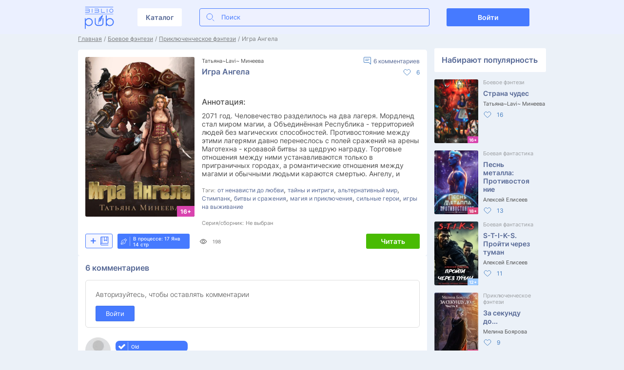

--- FILE ---
content_type: text/html; charset=UTF-8
request_url: https://bibliopub.ru/book/igra-angela
body_size: 23904
content:
<!DOCTYPE html>
<html lang="ru">
    
<head>
    <meta charset="UTF-8">
    <meta http-equiv="X-UA-Compatible" content="IE=edge">
    <meta name="viewport" content="width=device-width, initial-scale=1.0">
    <meta name="robots" content="index, follow"/>
    <meta name="yandex-verification" content="44896c6412f2ca56" />
    <meta http-equiv="Cache-Control" content="no-cache, no-store, must-revalidate">
    <meta http-equiv="Pragma" content="no-cache">
    <meta http-equiv="Expires" content="0">
    <meta name="google-site-verification" content="TDBxI7q38T2PEVltoF8xfCeY1jk0P1ltuXmCI6M3aHM" />
    
    
      <link rel="apple-touch-icon" sizes="57x57" href="https://bibliopub.ru/themes/your_theme/iconse/favicon-57x57.png">
      <link rel="apple-touch-icon" sizes="60x60" href="https://bibliopub.ru/themes/your_theme/iconse/favicon-60x60.png">
      <link rel="apple-touch-icon" sizes="72x72" href="https://bibliopub.ru/themes/your_theme/iconse/favicon-72x72.png">
      <link rel="apple-touch-icon" sizes="76x76" href="https://bibliopub.ru/themes/your_theme/iconse/favicon-76x76.png">
       <link rel="apple-touch-icon" sizes="114x114" href="https://bibliopub.ru/themes/your_theme/iconse/favicon-114x114.png">
       <link rel="apple-touch-icon" sizes="120x120" href="https://bibliopub.ru/themes/your_theme/iconse/favicon-120x120.png">
        <link rel="apple-touch-icon" sizes="144x144" href="https://bibliopub.ru/themes/your_theme/iconse/favicon-144x144.png">
        <link rel="apple-touch-icon" sizes="152x152" href="https://bibliopub.ru/themes/your_theme/iconse/favicon-152x152.png">
       <link rel="apple-touch-icon" sizes="180x180" href="https://bibliopub.ru/themes/your_theme/iconse/favicon-180x180.png">
        <link rel="icon" type="image/svg+xml" href="https://bibliopub.ru/themes/your_theme/iconse/favicon.svg">
        
         <link rel="icon" type="image/png" sizes="16x16" href="https://bibliopub.ru/themes/your_theme/iconse/favicon-16x16.png">
         <link rel="icon" type="image/png" sizes="32x32" href="https://bibliopub.ru/themes/your_theme/iconse/favicon-32x32.png">
          <link rel="icon" type="image/png" sizes="96x96" href="https://bibliopub.ru/themes/your_theme/iconse/favicon-96x96.png">
          <link rel="icon" type="image/png" sizes="192x192" href="https://bibliopub.ru/themes/your_theme/iconse/favicon-192x192.png">
           <link rel="shortcut icon" type="image/x-icon" href="https://bibliopub.ru/themes/your_theme/iconse/favicon.ico">
           <link rel="icon" type="image/x-icon" href="https://bibliopub.ru/themes/your_theme/iconse/favicon.ico">
  


<meta name="msapplication-TileImage" content="https://bibliopub.ru/themes/your_theme/iconse/favicon-144x144.png">
   
    <meta name="msapplication-TileColor" content="#ffffff">

 
    
    
    <script type="text/javascript">!function(){var t=document.createElement("script");t.type="text/javascript",t.async=!0,t.src='https://vk.com/js/api/openapi.js?169',t.onload=function(){VK.Retargeting.Init("VK-RTRG-1748394-gy8ku"),VK.Retargeting.Hit()},document.head.appendChild(t)}();</script><noscript><img src="https://vk.com/rtrg?p=VK-RTRG-1748394-gy8ku" style="position:fixed; left:-999px;" alt=""/></noscript>
    
                        <title>
                Игра Ангела Татьяна~Lavi~ Минеева| читать онлайн на Самиздат Библио
            </title>
            <meta name="description" content="Читайте онлайн Боевое фэнтези|Приключенческое фэнтези Игра Ангела Татьяна~Lavi~ Минеева на литературной платформе Biblio без регистрации">
            <meta property="og:title" content="Игра Ангела Татьяна~Lavi~ Минеева| читать онлайн на Самиздат Библио">
            <meta property="og:description" content="Читайте онлайн Боевое фэнтези|Приключенческое фэнтези Игра Ангела Татьяна~Lavi~ Минеева на литературной платформе Biblio без регистрации">
            <meta property="og:site_name" content="Bibliopub">
            <meta property="og:url" content="https://bibliopub.ru/book/igra-angela">
            <meta property=og:type content=website />
            <meta property="og:image" content="https://bibliopub.ru/storage/app/uploads/public/629/662/7ab/6296627ab1188957085314.jpg">
            <link rel="image_src" href="https://bibliopub.ru/storage/app/uploads/public/629/662/7ab/6296627ab1188957085314.jpg" />
            <meta property="vk:image"  content="https://bibliopub.ru/storage/app/uploads/public/629/662/7ab/6296627ab1188957085314.jpg" />
            <meta property="og:image:width" content="400">
            <meta property="og:image:height" content="600">
            <meta name="twitter:card" content="summary">
            <meta name="twitter:description" content="Читайте онлайн Боевое фэнтези|Приключенческое фэнтези Игра Ангела Татьяна~Lavi~ Минеева на литературной платформе Biblio без регистрации">
            <meta name="twitter:title" content="Игра Ангела Татьяна~Lavi~ Минеева| читать онлайн на Самиздат Библио">
            <meta name="twitter:image" content="https://bibliopub.ru/storage/app/uploads/public/629/662/7ab/6296627ab1188957085314.jpg">
            <meta name="twitter:site" content="Bibliopub">
                
                                                            <script>
                    const infoNotAuthUser = {
                       back_book_url: document.location.href
                      }
                    
                      localStorage.setItem ("notAuthUserInfo", JSON.stringify(infoNotAuthUser));
                      // let object = JSON.parse (localStorage.getItem ("notAuthUserInfo"));
                      // console.log(object.back_book_url);
                      //object = JSON.parse (localStorage.getItem ("notAuthUserInfo"));
                      //console.log(object);
                    </script>
                                        
                        <link href="https://bibliopub.ru/combine/3449abe8a2c9dbd86c2ecbe6900a47ca-1713259769" rel="stylesheet">
            
                 <link rel="stylesheet" href="https://bibliopub.ru/themes/your_theme/assets/css/hystmodal.min.css">
         <link rel="stylesheet" href="https://bibliopub.ru/themes/your_theme/assets/css/series.css">
        <!-- <link rel="shortcut icon" href="https://bibliopub.ru/themes/your_theme/assets/images/svg/Mob_NEW_LOGO_BP_BLUE.svg" > -->
<!--  <link rel="apple-touch-icon" sizes="180x180" href="https://bibliopub.ru/themes/your_theme/assets/images/svg/Mob_NEW_LOGO_BP_BLUE.svg">
  <link rel="icon" type="image/png" sizes="32x32" href="https://bibliopub.ru/themes/your_theme/assets/images/svg/Mob_NEW_LOGO_BP_BLUE.svg">
  <link rel="icon" type="image/png" sizes="16x16" href="https://bibliopub.ru/themes/your_theme/assets/images/svg/Mob_NEW_LOGO_BP_BLUE.svg">
     
     <link rel="mask-icon" href="https://bibliopub.ru/themes/your_theme/assets/images/svg/Mob_NEW_LOGO_BP_BLUE.svg" color="#5bbad5"> -->
      <meta name="msapplication-TileColor" content="#2b5797">
      <meta name="theme-color" content="#2470A0">
    <link rel="manifest" href="https://bibliopub.ru/themes/your_theme/manifest.json">



    <style>
        .head-box {
            background: #566895;
            padding: 10px 0;
            margin-top: 70px;
        }
    
        .head-box-text {
            font-family: 'Inter';
            font-style: normal;
            font-weight: 500;
            font-size: 14px;
            line-height: 17px;
            color: #FFFFFF;
        }
    
    
        .head-box-container {
            max-width: 814px;
            margin-left: auto;
            margin-right: auto;
            display: flex;
            align-items: center;
            justify-content: space-between;
            padding: 0 15px;
        }
    
        .head-box-link {
            background: #FFFFFF;
            border-radius: 3px;
            font-family: 'Inter';
            font-style: normal;
            font-weight: 600;
            font-size: 12px;
            line-height: 15px;
            color: #566895;
            text-decoration: none;
            padding: 5px 7px;
            display: flex;
            align-items: center;
        }
    
        .head-box-link span{
    
        }
    
        .head-box-link svg {
            margin-left: 8px;
        }
    
        @media(max-width:768px) {
            .head-box-container {
                flex-direction: column;
            }
    
            .head-box-link {
                margin-top: 10px;
            }
        }
    
    </style>


<script src="https://bibliopub.ru/themes/your_theme/assets/js/jquery-3.0.0.min.js"></script>

    
    <script src="https://widget.cloudpayments.ru/bundles/cloudpayments.js"></script>
    <script type="text/javascript" >
       (function(m,e,t,r,i,k,a){m[i]=m[i]||function(){(m[i].a=m[i].a||[]).push(arguments)};
       var z = null;m[i].l=1*new Date();
       for (var j = 0; j < document.scripts.length; j++) {if (document.scripts[j].src === r) { return; }}
       k=e.createElement(t),a=e.getElementsByTagName(t)[0],k.async=1,k.src=r,a.parentNode.insertBefore(k,a)})
       (window, document, "script", "https://mc.yandex.ru/metrika/tag.js", "ym");
    
       ym(90063368, "init", {
        clickmap:true,
        trackLinks:true,
        accurateTrackBounce:true,
        webvisor:true
       });
    </script>
    <noscript><div><img src="https://mc.yandex.ru/watch/90063368" style="position:absolute; left:-9999px;" alt="" /></div></noscript>
    <script>
        if (localStorage.getItem('theme') === 'dark') {
          document.documentElement.classList.add('dark-theme');
        }
      </script>
    
                        <!-- Chatra {literal} -->
            <script>
                (function(d, w, c) {
                    w.ChatraID = 'KbkGdFcfHtkJebHk2';
                    var s = d.createElement('script');
                    w[c] = w[c] || function() {
                        (w[c].q = w[c].q || []).push(arguments);
                    };
                    s.async = true;
                    s.src = 'https://call.chatra.io/chatra.js';
                    if (d.head) d.head.appendChild(s);
                })(document, window, 'Chatra');
            </script>
            <!-- /Chatra {/literal} -->
                
        <script src="https://yastatic.net/share2/share.js" defer></script>
        <script async src="https://www.googletagmanager.com/gtag/js?id=G-FTR9DY97FY"></script> 
        <script> window.dataLayer = window.dataLayer || []; function gtag(){dataLayer.push(arguments);} gtag('js', new Date()); gtag('config', 'G-FTR9DY97FY'); </script>
<!-- Top.Mail.Ru counter -->
<script type="text/javascript">
var _tmr = window._tmr || (window._tmr = []);
_tmr.push({id: "3335314", type: "pageView", start: (new Date()).getTime()});
(function (d, w, id) {
  if (d.getElementById(id)) return;
  var ts = d.createElement("script"); ts.type = "text/javascript"; ts.async = true; ts.id = id;
  ts.src = "https://top-fwz1.mail.ru/js/code.js";
  var f = function () {var s = d.getElementsByTagName("script")[0]; s.parentNode.insertBefore(ts, s);};
  if (w.opera == "[object Opera]") { d.addEventListener("DOMContentLoaded", f, false); } else { f(); }
})(document, window, "tmr-code");
</script>
<noscript><div><img src="https://top-fwz1.mail.ru/counter?id=3335314;js=na" style="position:absolute;left:-9999px;" alt="Top.Mail.Ru" /></div></noscript>
<!-- /Top.Mail.Ru counter -->

</head><body>

    
<script>
            function changeStatus(reader_author_param, terms_param ){
            
                var terms = terms_param;
                var reader_author = reader_author_param ;  
                
                  $.request('MainFunctions::onUserStatusChange', {
                        data: {
                            'terms': terms,
                            'reader_author': reader_author,
                            
                        }
                    });
            };
</script>


                                    <header class="header-page">
                <div class="container">
                    <div class="header-page__row">
                        <a class="header-page__logo-link logo-link" href="https://bibliopub.ru">
                            <img src="https://bibliopub.ru/themes/your_theme/assets/images/svg/logoibliopub_new.svg" alt="Biblio" width="84" height="23">
                        </a>
                        <nav class="navigation">
                            <ul class="navigation-list">
                                <li class="navigation-list__item navigation-list__item-dropdown">
                                    <a class="navigation-list__link navigation-list__link--background" style="cursor:pointer;" >Каталог</a>
                                    <div class="wrapper-sub-menu-box">
                                        <div class="wrapper-sub-menu-box__inner">
                                            <a href="https://bibliopub.ru/catalog">Все книги</a>
                                                                                        <a href="https://bibliopub.ru/catalog?sort=new">Новинки</a>
                                            <!-- <a href="">Серии</a> -->
                                            <a href="https://bibliopub.ru/genres">Жанры</a>
                                            <a href="https://bibliopub.ru/author">Авторы</a>
                                            <a href="https://bibliopub.ru/faq">Вопрос-ответ</a>
                                        </div>
                                    </div>
                                </li>
                            </ul>
                        </nav>
                        <div class="search-form-box">
                            <form class="search-form" action="https://bibliopub.ru/search">
                                <div class="search-form__field-box search-form__field-box-desctop">
                                    <input class="search-form__field" type="text" placeholder="Поиск" name="q" id="search_page">
                                    <button class="search-form__btn">
                                        <svg width="24" height="24" viewBox="0 0 24 24" fill="none"
                                            xmlns="http://www.w3.org/2000/svg">
                                            <circle cx="11" cy="11" r="6" stroke="#467AFF" />
                                            <path d="M20 20L17 17" stroke="#467AFF" stroke-linecap="round" />
                                        </svg>
                                    </button>
                                    <div class="close-search-field">
                                        <svg width="20" height="20" viewBox="0 0 20 20" fill="none"
                                            xmlns="http://www.w3.org/2000/svg">
                                            <path
                                                d="M10.4713 10.0293L15.8851 4.61551C16.0071 4.49348 16.0071 4.29562 15.8851 4.17359C15.763 4.05156 15.5652 4.05156 15.4431 4.17359L10.0293 9.58734L4.61554 4.17355C4.49351 4.05152 4.29565 4.05152 4.17362 4.17355C4.05155 4.29559 4.05155 4.49344 4.17362 4.61547L9.58737 10.0293L4.17358 15.4431C4.05151 15.5652 4.05151 15.763 4.17358 15.885C4.2346 15.9461 4.31456 15.9766 4.39456 15.9766C4.47456 15.9766 4.55452 15.9461 4.61554 15.885L10.0293 10.4712L15.4431 15.885C15.5042 15.9461 15.5841 15.9766 15.6641 15.9766C15.7441 15.9766 15.8241 15.9461 15.8851 15.885C16.0071 15.763 16.0071 15.5652 15.8851 15.4431L10.4713 10.0293Z"
                                                fill="#4F4F4F" />
                                        </svg>
                                    </div>
                                </div>
                                <svg class="sear-btns" width="16" height="16" viewBox="0 0 16 16" fill="none"
                                    xmlns="http://www.w3.org/2000/svg">
                                    <path
                                        d="M11.7323 10.3185H10.9909L10.7281 10.0653C11.3146 9.38432 11.7433 8.58221 11.9834 7.71636C12.2235 6.8505 12.2691 5.94231 12.1171 5.05676C11.676 2.44933 9.49872 0.367141 6.87099 0.0482465C5.94717 -0.0685572 5.00885 0.027398 4.12785 0.328769C3.24684 0.630141 2.4465 1.12894 1.78805 1.787C1.1296 2.44506 0.630511 3.24494 0.328962 4.12543C0.0274141 5.00592 -0.0685974 5.94368 0.0482748 6.86696C0.367356 9.49315 2.45077 11.6691 5.05973 12.11C5.94579 12.2619 6.85452 12.2163 7.72088 11.9764C8.58724 11.7364 9.38982 11.308 10.0712 10.7218L10.3246 10.9844V11.7254L14.3131 15.7116C14.6979 16.0961 15.3266 16.0961 15.7114 15.7116C16.0962 15.327 16.0962 14.6986 15.7114 14.3141L11.7323 10.3185ZM6.10144 10.3185C3.76464 10.3185 1.8783 8.43329 1.8783 6.09786C1.8783 3.76243 3.76464 1.8772 6.10144 1.8772C8.43824 1.8772 10.3246 3.76243 10.3246 6.09786C10.3246 8.43329 8.43824 10.3185 6.10144 10.3185Z"
                                        fill="#4F4F4F" fill-opacity="0.5" />
                                </svg>
                            </form>
                        </div>
                                                <button class="menu-open">
                            <span class="menu-open__line"></span>
                            <span class="menu-open__line"></span>
                            <span class="menu-open__line"></span>
                        </button>
                                                    <div class="header-group-actions">
                                <!-- <div class="header-notification">?</div> -->
                                <a class="header-link-login" href="https://bibliopub.ru/login">Войти</a>
                            </div>
                                                
                        
                    </div>
                </div>
        
                <div class="mobile-overlay-new">
                    <a href="https://bibliopub.ru/catalog">Все книги</a>
                    <a href="https://bibliopub.ru/catalog?sort=new">Новинки</a>
                    <!-- <a href="">Серии</a> -->
                    <a href="https://bibliopub.ru/genres">Жанры</a>
                    <a href="https://bibliopub.ru/author">Авторы</a>
                    <a href="https://bibliopub.ru/faq">Вопрос-ответ</a>
                    <a href="https://bibliopub.ru/support">Службы поддержки</a>
                                            <a href="https://bibliopub.ru/login"><strong>Войти</strong></a>
                                        
                </div>
                            </header>
              
        
    

    
        
                    <main class="page">
                <div class="container">
                    <nav aria-label="Breadcrumb" class="breadcrumb">
                        <ul>
                            <li><a href="https://bibliopub.ru">Главная</a></li>
                                                                                        <li><a href="https://bibliopub.ru/catalog/boevoe-fentezi">Боевое фэнтези</a></li>
                                <!--                                                                 
                                 -->
                                                            <li><a href="https://bibliopub.ru/catalog/priklyuchencheskoe-fentezi">Приключенческое фэнтези</a></li>
                                <!--                                                                 
                                 -->
                                                        
                                                            <li><span aria-current="page">Игра Ангела</span></li>
                                           
                        </ul>
                    </nav>
                                            <a style="display:none" id="click_form_view292" data-request="BookPage::onViewsBook" data-request-data="{ 'vide': '292'}"></a>
 <script>
    $( document ).ready(function() {
        if (!sessionStorage.getItem('click_form_view292')) {
            var date = new Date;
            date.setTime(date.getTime() + 500000*60000);
            var cookie_e = 'click_form_view292'+"="+1+"; path=/book/igra-angela; expires=" + date.toUTCString();
          document.cookie = cookie_e;
          sessionStorage.setItem('click_form_view292', 1);
          $('#click_form_view292').click(); 
        };
         
    });
</script>

    <div class="page-row">
        <div class="page-inner-container">
            <div class="book-card-detailed book-card-detailed-desctop">
                <div class="book-card">
                    <div class="book-card__show">
                        <div class="book-card__link">
                            <img src="https://bibliopub.ru/storage/app/uploads/public/7a9/088/659/thumb__500_0_0_0_crop.jpg" alt="" width="14" height="14">
                                                                    <div class="limit-age limit-age--large limit-age_16">16+</div>
                                                        </div>
                       
                    </div>
                    <div class="book-card__info">
                        <div class="book-card__head">
                            <div class="book-card__author">
                                <a href="https://bibliopub.ru/author/tatyanalavi-mineeva">Татьяна~Lavi~ Минеева</a>
                            </div>
                                <div class="book-card__statistics book-card__statistics-new">
                                    <div class="new-reviews">
                                        <svg width="15" height="16" viewBox="0 0 15 16" fill="none" xmlns="http://www.w3.org/2000/svg">
                                            <path fill-rule="evenodd" clip-rule="evenodd" d="M13 1H2C1.44772 1 1 1.44772 1 2V10C1 10.5523 1.44772 11 2 11H10.3099C10.6773 11 11.0319 11.1348 11.3064 11.3789L14 13.7732V2C14 1.44772 13.5523 1 13 1ZM2 0C0.895431 0 0 0.895431 0 2V10C0 11.1046 0.89543 12 2 12H10.3099C10.4324 12 10.5506 12.0449 10.6421 12.1263L14.1678 15.2603C14.4903 15.5469 15 15.318 15 14.8866V2C15 0.895431 14.1046 0 13 0H2Z" fill="#467FC2"/>
                                            <path fill-rule="evenodd" clip-rule="evenodd" d="M3 4.5C3 4.22386 3.22386 4 3.5 4H11.5C11.7761 4 12 4.22386 12 4.5C12 4.77614 11.7761 5 11.5 5H3.5C3.22386 5 3 4.77614 3 4.5Z" fill="#467FC2"/>
                                            <path fill-rule="evenodd" clip-rule="evenodd" d="M3 7.5C3 7.22386 3.22386 7 3.5 7H9.5C9.77614 7 10 7.22386 10 7.5C10 7.77614 9.77614 8 9.5 8H3.5C3.22386 8 3 7.77614 3 7.5Z" fill="#467FC2"/>
                                            </svg>
                                        <span class="comments_amount_load">
                                            
    6 <span class="com-text">комментариев</span>
                                        </span>
                                    </div>
                                </div>
                                                    </div>
                        <div class="book-card__second-line">
                            <h2 class="book-card__title book-card__title-mr">Игра Ангела</h2>
                                <div class="book-like-box">
                                    <svg width="18" height="18" viewBox="0 0 18 18" fill="none" xmlns="http://www.w3.org/2000/svg">
                                        <path d="M3.33801 10.4312L8.55247 15.3296L8.55248 15.3296C8.65088 15.422 8.70008 15.4683 8.75051 15.4973C8.90495 15.5862 9.09505 15.5862 9.24949 15.4973C9.29992 15.4683 9.34913 15.422 9.44753 15.3296L14.662 10.4312C16.1291 9.05294 16.3073 6.78495 15.0734 5.19455L14.8413 4.89551C13.3652 2.99294 10.4022 3.31201 9.365 5.48524C9.21849 5.79222 8.78151 5.79222 8.635 5.48524C7.59778 3.31201 4.63479 2.99294 3.15866 4.89551L2.92664 5.19455C1.69271 6.78495 1.87087 9.05294 3.33801 10.4312Z" stroke="#467FC2"/>
                                    </svg>
                                    <span>6</span>
                                </div>
                        </div>
                        <h3 class="book-card__sub-title">Аннотация:</h3>
                        <div class="book-card__description-box">
                            <div class="book-card__description book-card__description--scroll">
                                2071 год. Человечество разделилось на два лагеря. Мордленд стал миром магии, а Объединённая Республика - территорией людей без магических способностей. Противостояние между этими лагерями давно перенеслось с полей сражений на арены Маготехна - кровавой битвы за щедрую награду. Торговые отношения между ними устанавливаются только в приграничных городах, а романтические отношения между магами и обычными людьми караются смертью.
Ангелу, и Нейтону отлично об этом известно. Она – гениальный механик, ненавидящий волшебников. Он – колдун, член одного из самых влиятельных кланов, которому не позволительно даже говорить с техниками. Но разве возможно сопротивляться вспыхнувшему чувству?
                            </div>
                        </div>
                        <div class="book-card__present">
                            <span>Тэги:</span>
                                                
                                                                                                            <a href="https://bibliopub.ru/tag?tag=от ненависти до любви">от ненависти до любви</a>,                                                                                                                                                <a href="https://bibliopub.ru/tag?tag=тайны и интриги">тайны и интриги</a>,                                                                                                                                                <a href="https://bibliopub.ru/tag?tag=альтернативный мир">альтернативный мир</a>,                                                                                                                                                <a href="https://bibliopub.ru/tag?tag=Стимпанк">Стимпанк</a>,                                                                                                                                                <a href="https://bibliopub.ru/tag?tag=битвы и сражения">битвы и сражения</a>,                                                                                                                                                <a href="https://bibliopub.ru/tag?tag=магия и приключения">магия и приключения</a>,                                                                                                                                                <a href="https://bibliopub.ru/tag?tag=сильные герои">сильные герои</a>,                                                                                                                                                <a href="https://bibliopub.ru/tag?tag=игры на выживание">игры на выживание</a>                                                                                                                        </div>
                        <div class="book-card__present">
                            <span>Серия/сборник:</span>
                                                           <span>Не выбран</span>
                                                    </div>
                    </div>
                </div>
                <div class="book-card__footer">
                                    
                <div class="library_292">
                                    <a class="add-favorite" href="https://bibliopub.ru/login">
                        <span>+</span>
                        <svg width="17" height="18" viewBox="0 0 17 18" fill="none" xmlns="http://www.w3.org/2000/svg">
                            <path d="M2.36861 14.3999H16.2857V0H2.3302C1.7128 0.00193803 1.12126 0.242247 0.684693 0.668473C0.248125 1.0947 0.00198505 1.67223 0 2.275V15.5343C0 15.5399 0 15.5455 0 15.5513C0 16.8788 1.0671 18 2.3302 18H16.2857V16.7999H2.3302C1.75394 16.7999 1.22911 16.2047 1.22911 15.5512C1.22911 14.9272 1.75091 14.3999 2.36861 14.3999ZM12.2911 1.21248V7.69304L10.4321 6.09967L8.60377 7.6837V1.21248H12.2911ZM7.37466 1.19999V9.29994H8.58998L10.4365 7.70024L12.3028 9.29994H13.5202V1.19999H15.0566V13.1999H3.6904L3.68733 1.19999H7.37466ZM2.3302 1.19999H2.45822L2.46114 13.1999H2.36846C1.9688 13.2 1.57608 13.3019 1.22911 13.4955V2.28437C1.22817 1.99812 1.34357 1.72319 1.54999 1.5199C1.75642 1.31661 2.037 1.20156 2.3302 1.19999Z"/>
                        </svg>
                    </a>
                                </div>
                    
                                            <div class="book-card__status book-card__status--process">
                            <div class="book-card__icon-wrap">
                                <img class="book-card__icon" src="https://bibliopub.ru/themes/your_theme/assets/images/svg/tools.svg" alt="">
                            </div>
                                                                                
                                                                        
                                                                    <div class="book-card__status-values">
                                        <span>В процессе: 17 Янв</span>
                                        <span>14 стр</span>
                                    </div>
                                                                                                        
                                                                                                        
                                                                                                        
                                                                                                        
                                                                                                        
                                                                                                        
                                                                                                        
                                                                                                        
                                                                                                        
                                                                                                        
                                                                                                        
                                                                                      
                        </div>
                                        <div class="book-card__action-user">
                                                <svg width="18" height="18" viewBox="0 0 18 18" fill="none" xmlns="http://www.w3.org/2000/svg">
                            <circle cx="9" cy="9" r="2.5" stroke="#4F4F4F"/>
                            <path d="M3.07643 7.94266L2.6977 7.61622L3.07643 7.94266ZM14.9236 10.0573L15.3023 10.3838L14.9236 10.0573ZM14.9236 7.94266L14.5448 8.26909L14.9236 7.94266ZM15.5147 9H15.0147H15.5147ZM14.5448 9.73091C13.9876 10.3774 13.1774 11.2033 12.208 11.8644C11.2358 12.5273 10.1397 13 9 13V14C10.4145 14 11.7069 13.4165 12.7714 12.6906C13.8385 11.9629 14.713 11.0675 15.3023 10.3838L14.5448 9.73091ZM9 13C7.86028 13 6.76415 12.5273 5.79203 11.8644C4.8226 11.2033 4.01238 10.3774 3.45517 9.73091L2.6977 10.3838C3.287 11.0675 4.16148 11.9629 5.22864 12.6906C6.29312 13.4165 7.58552 14 9 14V13ZM3.45517 8.26909C4.01238 7.62261 4.82259 6.79667 5.79203 6.1356C6.76415 5.4727 7.86028 5 9 5V4C7.58552 4 6.29312 4.58353 5.22864 5.30941C4.16148 6.03712 3.287 6.93251 2.6977 7.61622L3.45517 8.26909ZM9 5C10.1397 5 11.2358 5.4727 12.208 6.1356C13.1774 6.79667 13.9876 7.62261 14.5448 8.26909L15.3023 7.61622C14.713 6.93251 13.8385 6.03712 12.7714 5.30941C11.7069 4.58353 10.4145 4 9 4V5ZM3.45517 9.73091C3.02621 9.23323 2.98528 9.1504 2.98528 9H1.98528C1.98528 9.59257 2.33845 9.96698 2.6977 10.3838L3.45517 9.73091ZM2.6977 7.61622C2.33845 8.03302 1.98528 8.40743 1.98528 9H2.98528C2.98528 8.8496 3.02621 8.76677 3.45517 8.26909L2.6977 7.61622ZM15.3023 10.3838C15.6615 9.96698 16.0147 9.59257 16.0147 9H15.0147C15.0147 9.1504 14.9738 9.23323 14.5448 9.73091L15.3023 10.3838ZM14.5448 8.26909C14.9738 8.76677 15.0147 8.8496 15.0147 9H16.0147C16.0147 8.40743 15.6615 8.03302 15.3023 7.61622L14.5448 8.26909Z" fill="#4F4F4F"/>
                        </svg>
                        <span>198</span>
                    </div>
                                                                                                                <div class="transaction_button_promocode_292">
                                                    </div>
                        <div class="buy-action transaction_button_292">
                            <div class="cloud_widget292"></div>


    <style>

    .buy-action a{
      cursor: pointer;
    }
    
    </style>
    
    
                                    <a class="buy free_r" data-request="MainFunctions::onBuyfreeReadPreview" data-request-data="{ 'vide': '292', , 'prev': '1'}">Читать</a>
                        
        
                            
                        </div>
                                    </div>
            </div>
            <!-- Добавил start  для планшетов-->  <!-- Добавил start  для планшетов-->  <!-- Добавил start  для планшетов-->  <!-- Добавил start  для планшетов-->  <!-- Добавил start  для планшетов-->
            <div class="book-card-detailed--mobile">
                <div class="m-book-box">
                    <div class="m-book-box__img">
                        <img src="https://bibliopub.ru/storage/app/uploads/public/629/662/7ab/6296627ab1188957085314.jpg" alt="" width="14" height="14">
                                                            <div class="limit-age limit-age_16">16+</div>
                                                </div>
                    <div class="m-book-box__body">
                        <h2 class="book-card__title">Игра Ангела</h2>
                        <div class="book-card__author">
                            <a href="https://bibliopub.ru/author/tatyanalavi-mineeva">Татьяна~Lavi~ Минеева</a>
                        </div>
                            <div class="wrap-mob-action-icons">
                                <div class="book-card__statistics">
                                <div class="new-reviews">
                                   <svg width="15" height="16" viewBox="0 0 15 16" fill="none" xmlns="http://www.w3.org/2000/svg">
                                            <path fill-rule="evenodd" clip-rule="evenodd" d="M13 1H2C1.44772 1 1 1.44772 1 2V10C1 10.5523 1.44772 11 2 11H10.3099C10.6773 11 11.0319 11.1348 11.3064 11.3789L14 13.7732V2C14 1.44772 13.5523 1 13 1ZM2 0C0.895431 0 0 0.895431 0 2V10C0 11.1046 0.89543 12 2 12H10.3099C10.4324 12 10.5506 12.0449 10.6421 12.1263L14.1678 15.2603C14.4903 15.5469 15 15.318 15 14.8866V2C15 0.895431 14.1046 0 13 0H2Z" fill="#467FC2"></path>
                                            <path fill-rule="evenodd" clip-rule="evenodd" d="M3 4.5C3 4.22386 3.22386 4 3.5 4H11.5C11.7761 4 12 4.22386 12 4.5C12 4.77614 11.7761 5 11.5 5H3.5C3.22386 5 3 4.77614 3 4.5Z" fill="#467FC2"></path>
                                            <path fill-rule="evenodd" clip-rule="evenodd" d="M3 7.5C3 7.22386 3.22386 7 3.5 7H9.5C9.77614 7 10 7.22386 10 7.5C10 7.77614 9.77614 8 9.5 8H3.5C3.22386 8 3 7.77614 3 7.5Z" fill="#467FC2"></path>
                                            </svg>
                                     <span class="comments_amount_load">
                                        
    6 <span class="com-text">комментариев</span>
                                    </span>
                                </div>
                            </div>
                            <div class="book-like-box">
                                <svg width="18" height="18" viewBox="0 0 18 18" fill="none" xmlns="http://www.w3.org/2000/svg">
                                    <path d="M3.33801 10.4312L8.55247 15.3296L8.55248 15.3296C8.65088 15.422 8.70008 15.4683 8.75051 15.4973C8.90495 15.5862 9.09505 15.5862 9.24949 15.4973C9.29992 15.4683 9.34913 15.422 9.44753 15.3296L14.662 10.4312C16.1291 9.05294 16.3073 6.78495 15.0734 5.19455L14.8413 4.89551C13.3652 2.99294 10.4022 3.31201 9.365 5.48524C9.21849 5.79222 8.78151 5.79222 8.635 5.48524C7.59778 3.31201 4.63479 2.99294 3.15866 4.89551L2.92664 5.19455C1.69271 6.78495 1.87087 9.05294 3.33801 10.4312Z" stroke="#467FC2"></path>
                                </svg>
                                <span>6</span>
                            </div>
                            </div>
                                                <div class="m-book-box__line">
                            <div class="book-card__action-user">
                                                                <svg width="18" height="18" viewBox="0 0 18 18" fill="none" xmlns="http://www.w3.org/2000/svg">
                                    <circle cx="9" cy="9" r="2.5" stroke="#4F4F4F"/>
                                    <path d="M3.07643 7.94266L2.6977 7.61622L3.07643 7.94266ZM14.9236 10.0573L15.3023 10.3838L14.9236 10.0573ZM14.9236 7.94266L14.5448 8.26909L14.9236 7.94266ZM15.5147 9H15.0147H15.5147ZM14.5448 9.73091C13.9876 10.3774 13.1774 11.2033 12.208 11.8644C11.2358 12.5273 10.1397 13 9 13V14C10.4145 14 11.7069 13.4165 12.7714 12.6906C13.8385 11.9629 14.713 11.0675 15.3023 10.3838L14.5448 9.73091ZM9 13C7.86028 13 6.76415 12.5273 5.79203 11.8644C4.8226 11.2033 4.01238 10.3774 3.45517 9.73091L2.6977 10.3838C3.287 11.0675 4.16148 11.9629 5.22864 12.6906C6.29312 13.4165 7.58552 14 9 14V13ZM3.45517 8.26909C4.01238 7.62261 4.82259 6.79667 5.79203 6.1356C6.76415 5.4727 7.86028 5 9 5V4C7.58552 4 6.29312 4.58353 5.22864 5.30941C4.16148 6.03712 3.287 6.93251 2.6977 7.61622L3.45517 8.26909ZM9 5C10.1397 5 11.2358 5.4727 12.208 6.1356C13.1774 6.79667 13.9876 7.62261 14.5448 8.26909L15.3023 7.61622C14.713 6.93251 13.8385 6.03712 12.7714 5.30941C11.7069 4.58353 10.4145 4 9 4V5ZM3.45517 9.73091C3.02621 9.23323 2.98528 9.1504 2.98528 9H1.98528C1.98528 9.59257 2.33845 9.96698 2.6977 10.3838L3.45517 9.73091ZM2.6977 7.61622C2.33845 8.03302 1.98528 8.40743 1.98528 9H2.98528C2.98528 8.8496 3.02621 8.76677 3.45517 8.26909L2.6977 7.61622ZM15.3023 10.3838C15.6615 9.96698 16.0147 9.59257 16.0147 9H15.0147C15.0147 9.1504 14.9738 9.23323 14.5448 9.73091L15.3023 10.3838ZM14.5448 8.26909C14.9738 8.76677 15.0147 8.8496 15.0147 9H16.0147C16.0147 8.40743 15.6615 8.03302 15.3023 7.61622L14.5448 8.26909Z" fill="#4F4F4F"/>
                                </svg>                            
                                <span>198</span>
                            </div>
                                                    </div>
                                                    <div class="book-card__status book-card__status--process">
                                <div class="book-card__icon-wrap">
                                    <img class="book-card__icon" src="https://bibliopub.ru/themes/your_theme/assets/images/svg/tools.svg" alt="">
                                </div>
                                                                                        
                                                                            
                                                                            <div class="book-card__status-values">
                                            <span>В процессе: 17 Янв</span>
                                            <span>14 стр</span>
                                        </div>
                                                                                                                
                                                                                                                
                                                                                                                
                                                                                                                
                                                                                                                
                                                                                                                
                                                                                                                
                                                                                                                
                                                                                                                
                                                                                                                
                                                                                                                
                                                                                              
                            </div>
                                            </div>
                </div>
                <div class="book-card__present">
                    <span>Тэги:</span>
                                                                                                        <a href="https://bibliopub.ru/tag?tag=от ненависти до любви">от ненависти до любви</a>,                                                                                                                <a href="https://bibliopub.ru/tag?tag=тайны и интриги">тайны и интриги</a>,                                                                                                                <a href="https://bibliopub.ru/tag?tag=альтернативный мир">альтернативный мир</a>,                                                                                                                <a href="https://bibliopub.ru/tag?tag=Стимпанк">Стимпанк</a>,                                                                                                                <a href="https://bibliopub.ru/tag?tag=битвы и сражения">битвы и сражения</a>,                                                                                                                <a href="https://bibliopub.ru/tag?tag=магия и приключения">магия и приключения</a>,                                                                                                                <a href="https://bibliopub.ru/tag?tag=сильные герои">сильные герои</a>,                                                                                                                <a href="https://bibliopub.ru/tag?tag=игры на выживание">игры на выживание</a>                                                                                            
                </div>
                <div class="book-card__present">
                    <span>Серия/сборник:</span>
                                           <span>Не выбран</span>
                                    </div>
                <h3 class="book-card__sub-title">Аннотация:</h3>
                <div class="book-card__description-box">
                    <div class="book-card__description book-card__description--scroll">
                        2071 год. Человечество разделилось на два лагеря. Мордленд стал миром магии, а Объединённая Республика - территорией людей без магических способностей. Противостояние между этими лагерями давно перенеслось с полей сражений на арены Маготехна - кровавой битвы за щедрую награду. Торговые отношения между ними устанавливаются только в приграничных городах, а романтические отношения между магами и обычными людьми караются смертью.
Ангелу, и Нейтону отлично об этом известно. Она – гениальный механик, ненавидящий волшебников. Он – колдун, член одного из самых влиятельных кланов, которому не позволительно даже говорить с техниками. Но разве возможно сопротивляться вспыхнувшему чувству?
                    </div>
                </div>
                <div class="m-book-box__foot">
                    
                    <div class="library_292">
                                                    <a class="add-favorite" href="https://bibliopub.ru/login">
                                <span>+</span>
                                <svg width="17" height="18" viewBox="0 0 17 18" fill="none" xmlns="http://www.w3.org/2000/svg">
                                    <path d="M2.36861 14.3999H16.2857V0H2.3302C1.7128 0.00193803 1.12126 0.242247 0.684693 0.668473C0.248125 1.0947 0.00198505 1.67223 0 2.275V15.5343C0 15.5399 0 15.5455 0 15.5513C0 16.8788 1.0671 18 2.3302 18H16.2857V16.7999H2.3302C1.75394 16.7999 1.22911 16.2047 1.22911 15.5512C1.22911 14.9272 1.75091 14.3999 2.36861 14.3999ZM12.2911 1.21248V7.69304L10.4321 6.09967L8.60377 7.6837V1.21248H12.2911ZM7.37466 1.19999V9.29994H8.58998L10.4365 7.70024L12.3028 9.29994H13.5202V1.19999H15.0566V13.1999H3.6904L3.68733 1.19999H7.37466ZM2.3302 1.19999H2.45822L2.46114 13.1999H2.36846C1.9688 13.2 1.57608 13.3019 1.22911 13.4955V2.28437C1.22817 1.99812 1.34357 1.72319 1.54999 1.5199C1.75642 1.31661 2.037 1.20156 2.3302 1.19999Z"/>
                                </svg>
                            </a>
                                            </div>
                                                                                            <div class="buy-action transaction_button_292">
                            <div class="cloud_widget292"></div>


    <style>

    .buy-action a{
      cursor: pointer;
    }
    
    </style>
    
    
                                    <a class="buy free_r" data-request="MainFunctions::onBuyfreeReadPreview" data-request-data="{ 'vide': '292', , 'prev': '1'}">Читать</a>
                        
        
                            
                        </div>
                                    </div>
            </div>
                        
            <!-- Добавил start  для планшетов-->  <!-- Добавил start  для планшетов-->  <!-- Добавил start  для планшетов-->  <!-- Добавил start  для планшетов-->  <!-- Добавил start  для планшетов-->
            <div class="book-card-detailed--mobile">
                <div class="m-book-box">
                    <div class="m-book-box__img">
                        <img src="https://bibliopub.ru/storage/app/uploads/public/629/662/7ab/6296627ab1188957085314.jpg" alt="" width="14" height="14">
                                                            <div class="limit-age limit-age_16">16+</div>
                                                </div>
                    <div class="m-book-box__body">
                        <h2 class="book-card__title">Игра Ангела</h2>
                        <div class="book-card__author">
                            <a href="https://bibliopub.ru/author/tatyanalavi-mineeva">Татьяна~Lavi~ Минеева</a>
                        </div>
                            <div class="wrap-mob-action-icons">
                                <div class="book-card__statistics">
                                <div class="new-reviews">
                                   <svg width="15" height="16" viewBox="0 0 15 16" fill="none" xmlns="http://www.w3.org/2000/svg">
                                            <path fill-rule="evenodd" clip-rule="evenodd" d="M13 1H2C1.44772 1 1 1.44772 1 2V10C1 10.5523 1.44772 11 2 11H10.3099C10.6773 11 11.0319 11.1348 11.3064 11.3789L14 13.7732V2C14 1.44772 13.5523 1 13 1ZM2 0C0.895431 0 0 0.895431 0 2V10C0 11.1046 0.89543 12 2 12H10.3099C10.4324 12 10.5506 12.0449 10.6421 12.1263L14.1678 15.2603C14.4903 15.5469 15 15.318 15 14.8866V2C15 0.895431 14.1046 0 13 0H2Z" fill="#467FC2"></path>
                                            <path fill-rule="evenodd" clip-rule="evenodd" d="M3 4.5C3 4.22386 3.22386 4 3.5 4H11.5C11.7761 4 12 4.22386 12 4.5C12 4.77614 11.7761 5 11.5 5H3.5C3.22386 5 3 4.77614 3 4.5Z" fill="#467FC2"></path>
                                            <path fill-rule="evenodd" clip-rule="evenodd" d="M3 7.5C3 7.22386 3.22386 7 3.5 7H9.5C9.77614 7 10 7.22386 10 7.5C10 7.77614 9.77614 8 9.5 8H3.5C3.22386 8 3 7.77614 3 7.5Z" fill="#467FC2"></path>
                                            </svg>
                                     <span class="comments_amount_load">
                                        
    6 <span class="com-text">комментариев</span>
                                    </span>
                                </div>
                            </div>
                            <div class="book-like-box">
                                <svg width="18" height="18" viewBox="0 0 18 18" fill="none" xmlns="http://www.w3.org/2000/svg">
                                    <path d="M3.33801 10.4312L8.55247 15.3296L8.55248 15.3296C8.65088 15.422 8.70008 15.4683 8.75051 15.4973C8.90495 15.5862 9.09505 15.5862 9.24949 15.4973C9.29992 15.4683 9.34913 15.422 9.44753 15.3296L14.662 10.4312C16.1291 9.05294 16.3073 6.78495 15.0734 5.19455L14.8413 4.89551C13.3652 2.99294 10.4022 3.31201 9.365 5.48524C9.21849 5.79222 8.78151 5.79222 8.635 5.48524C7.59778 3.31201 4.63479 2.99294 3.15866 4.89551L2.92664 5.19455C1.69271 6.78495 1.87087 9.05294 3.33801 10.4312Z" stroke="#467FC2"></path>
                                </svg>
                                <span>6</span>
                            </div>
                            </div>
                                                <div class="m-book-box__line">
                            <div class="book-card__action-user">
                                                                <svg width="18" height="18" viewBox="0 0 18 18" fill="none" xmlns="http://www.w3.org/2000/svg">
                                    <circle cx="9" cy="9" r="2.5" stroke="#4F4F4F"/>
                                    <path d="M3.07643 7.94266L2.6977 7.61622L3.07643 7.94266ZM14.9236 10.0573L15.3023 10.3838L14.9236 10.0573ZM14.9236 7.94266L14.5448 8.26909L14.9236 7.94266ZM15.5147 9H15.0147H15.5147ZM14.5448 9.73091C13.9876 10.3774 13.1774 11.2033 12.208 11.8644C11.2358 12.5273 10.1397 13 9 13V14C10.4145 14 11.7069 13.4165 12.7714 12.6906C13.8385 11.9629 14.713 11.0675 15.3023 10.3838L14.5448 9.73091ZM9 13C7.86028 13 6.76415 12.5273 5.79203 11.8644C4.8226 11.2033 4.01238 10.3774 3.45517 9.73091L2.6977 10.3838C3.287 11.0675 4.16148 11.9629 5.22864 12.6906C6.29312 13.4165 7.58552 14 9 14V13ZM3.45517 8.26909C4.01238 7.62261 4.82259 6.79667 5.79203 6.1356C6.76415 5.4727 7.86028 5 9 5V4C7.58552 4 6.29312 4.58353 5.22864 5.30941C4.16148 6.03712 3.287 6.93251 2.6977 7.61622L3.45517 8.26909ZM9 5C10.1397 5 11.2358 5.4727 12.208 6.1356C13.1774 6.79667 13.9876 7.62261 14.5448 8.26909L15.3023 7.61622C14.713 6.93251 13.8385 6.03712 12.7714 5.30941C11.7069 4.58353 10.4145 4 9 4V5ZM3.45517 9.73091C3.02621 9.23323 2.98528 9.1504 2.98528 9H1.98528C1.98528 9.59257 2.33845 9.96698 2.6977 10.3838L3.45517 9.73091ZM2.6977 7.61622C2.33845 8.03302 1.98528 8.40743 1.98528 9H2.98528C2.98528 8.8496 3.02621 8.76677 3.45517 8.26909L2.6977 7.61622ZM15.3023 10.3838C15.6615 9.96698 16.0147 9.59257 16.0147 9H15.0147C15.0147 9.1504 14.9738 9.23323 14.5448 9.73091L15.3023 10.3838ZM14.5448 8.26909C14.9738 8.76677 15.0147 8.8496 15.0147 9H16.0147C16.0147 8.40743 15.6615 8.03302 15.3023 7.61622L14.5448 8.26909Z" fill="#4F4F4F"/>
                                </svg>                            
                                <span>198</span>
                            </div>
                                                    </div>
                                                    <div class="book-card__status book-card__status--process">
                                <div class="book-card__icon-wrap">
                                    <img class="book-card__icon" src="https://bibliopub.ru/themes/your_theme/assets/images/svg/tools.svg" alt="">
                                </div>
                                                                                        
                                                                            
                                                                            <div class="book-card__status-values">
                                            <span>В процессе: 17 Янв</span>
                                            <span>14 стр</span>
                                        </div>
                                                                                                                
                                                                                                                
                                                                                                                
                                                                                                                
                                                                                                                
                                                                                                                
                                                                                                                
                                                                                                                
                                                                                                                
                                                                                                                
                                                                                                                
                                                                                              
                            </div>
                                            </div>
                </div>
                <div class="book-card__present">
                    <span>Тэги:</span>
                                                                                                        <a href="https://bibliopub.ru/tag?tag=от ненависти до любви">от ненависти до любви</a>,                                                                                                                <a href="https://bibliopub.ru/tag?tag=тайны и интриги">тайны и интриги</a>,                                                                                                                <a href="https://bibliopub.ru/tag?tag=альтернативный мир">альтернативный мир</a>,                                                                                                                <a href="https://bibliopub.ru/tag?tag=Стимпанк">Стимпанк</a>,                                                                                                                <a href="https://bibliopub.ru/tag?tag=битвы и сражения">битвы и сражения</a>,                                                                                                                <a href="https://bibliopub.ru/tag?tag=магия и приключения">магия и приключения</a>,                                                                                                                <a href="https://bibliopub.ru/tag?tag=сильные герои">сильные герои</a>,                                                                                                                <a href="https://bibliopub.ru/tag?tag=игры на выживание">игры на выживание</a>                                                                                            
                </div>
                <div class="book-card__present">
                    <span>Серия/сборник:</span>
                                           <span>Не выбран</span>
                                    </div>
                <h3 class="book-card__sub-title">Аннотация:</h3>
                <div class="book-card__description-box">
                    <div class="book-card__description book-card__description--scroll">
                        2071 год. Человечество разделилось на два лагеря. Мордленд стал миром магии, а Объединённая Республика - территорией людей без магических способностей. Противостояние между этими лагерями давно перенеслось с полей сражений на арены Маготехна - кровавой битвы за щедрую награду. Торговые отношения между ними устанавливаются только в приграничных городах, а романтические отношения между магами и обычными людьми караются смертью.
Ангелу, и Нейтону отлично об этом известно. Она – гениальный механик, ненавидящий волшебников. Он – колдун, член одного из самых влиятельных кланов, которому не позволительно даже говорить с техниками. Но разве возможно сопротивляться вспыхнувшему чувству?
                    </div>
                </div>
                <div class="m-book-box__foot">
                    
                    <div class="library_292">
                                                    <a class="add-favorite" href="https://bibliopub.ru/login">
                                <span>+</span>
                                <svg width="17" height="18" viewBox="0 0 17 18" fill="none" xmlns="http://www.w3.org/2000/svg">
                                    <path d="M2.36861 14.3999H16.2857V0H2.3302C1.7128 0.00193803 1.12126 0.242247 0.684693 0.668473C0.248125 1.0947 0.00198505 1.67223 0 2.275V15.5343C0 15.5399 0 15.5455 0 15.5513C0 16.8788 1.0671 18 2.3302 18H16.2857V16.7999H2.3302C1.75394 16.7999 1.22911 16.2047 1.22911 15.5512C1.22911 14.9272 1.75091 14.3999 2.36861 14.3999ZM12.2911 1.21248V7.69304L10.4321 6.09967L8.60377 7.6837V1.21248H12.2911ZM7.37466 1.19999V9.29994H8.58998L10.4365 7.70024L12.3028 9.29994H13.5202V1.19999H15.0566V13.1999H3.6904L3.68733 1.19999H7.37466ZM2.3302 1.19999H2.45822L2.46114 13.1999H2.36846C1.9688 13.2 1.57608 13.3019 1.22911 13.4955V2.28437C1.22817 1.99812 1.34357 1.72319 1.54999 1.5199C1.75642 1.31661 2.037 1.20156 2.3302 1.19999Z"/>
                                </svg>
                            </a>
                                            </div>
                                                                                            <div class="buy-action transaction_button_292">
                            <div class="cloud_widget292"></div>


    <style>

    .buy-action a{
      cursor: pointer;
    }
    
    </style>
    
    
                                    <a class="buy free_r" data-request="MainFunctions::onBuyfreeReadPreview" data-request-data="{ 'vide': '292', , 'prev': '1'}">Читать</a>
                        
        
                            
                        </div>
                                    </div>
            </div>
            
                                        <div class="comment-wrapper comments_load">
                    
                        


        <style>
        .comment-action,
        .show-comment-more {
          cursor: pointer;
        }
        
        .side-nav-list  li.is-active{
            background: #F0F2FF;
        }
        </style>
        
        
        
            <div class="comment-quantity comments_amount_load">
    6 <span class="com-text">комментариев</span>
</div>
        
        
                    <div class="auth-block">
                <div class="auth-block__info">Авторизуйтесь, чтобы оставлять комментарии</div>
                <a class="btn-primary auth-block__enter" href="https://bibliopub.ru/login">Войти</a>
            </div>
                
        <ul class="comment-list comments_load">
                            
                <!-- 1 level -->
                <li class="comment-list__item comment">
                                                                                                                                                                                                                                            <div class="comment-head__wrapper">
                            <div class="comment-head">
                                <div class="comment-head__avatar">                    
                                                    
                                        <img src="https://bibliopub.ru/themes/your_theme/assets/images/emptyuser.jpg" alt="">
                                                            
                                </div>
                                <div class="comment-head__text">                        
                                                                            <div class="book-card__status book-card__status--ready book-card__status--buy_b">
                                            <div class="book-card__icon-wrap">
                                                <img class="book-card__icon" src="https://bibliopub.ru/themes/your_theme/assets/images/svg/check.svg" alt="">
                                            </div>
                                            <div class="book-card__status-values">
                                                <span><a href="https://bibliopub.ru/author/old">Old</a></span>
                                            </div>
                                        </div>
                                      
                                    <div class="comment-head__time">01.08.2022, 17:59:10</div>
                                </div>
                            </div>
                                                    </div>
                                        <div class="comment-body">
                        Присоединяюсь к ждунам продолжения, хотелось бы увидеть итог этой истории, специально не берусь за последние выложенные главы чтобы прочесть их вместе с финалом. Дерзайте, автор)
                        
                    </div>
                    <div class="comment-action-box">
                                                                                
                                                   
                                                                                                                                                <a class="show-comment-more" >Показать <span>1</span> ответов</a>
                                            </div>
                    
                    
                                            <ul>
                                                            <!-- 2 level -->
                                <li class="comment-list__item comment 1">
                                                                                                                                                                                                                                                                                                                                                                                                                                                                                                                                                                                                                                                                                                                                                                                                                                                                                                                                                                                                                                                                                                                                                                                                                                                                    <div class="comment-head__wrapper">
                                            <div class="comment-head">
                                                <div class="comment-head__avatar">                    
                                                                                                            <img src="https://bibliopub.ru/storage/app/uploads/public/629/657/4ea/6296574ea6cf1703874531.jpg" alt="">
                                                                            
                                                </div>
                                                <div class="comment-head__text">                        
                                                                                                            <div class="book-card__status book-card__status--ready book-card__status--buy_b">
                                                            <div class="book-card__icon-wrap">
                                                                <img class="book-card__icon" src="https://bibliopub.ru/themes/your_theme/assets/images/svg/check.svg" alt="">
                                                            </div>
                                                            <div class="book-card__status-values">
                                                                <span><a href="https://bibliopub.ru/author/tatyanalavi-mineeva">Татьяна~Lavi~</a></span>
                                                            </div>
                                                        </div>
                                                      
                                                    <div class="comment-head__time">22.08.2022, 20:32:30</div>
                                                </div>
                                            </div>
                                                                                    </div>
                                                                        <div class="comment-body">
                                        Спасибо вам большое, все обязательно будет:)
                                        
                                    </div>
                                    <div class="comment-action-box">
                                                                                                                                                                    
                                    </div>
                                                                    </li>
                                                    </ul>
                                     
                </li>
                            
                <!-- 1 level -->
                <li class="comment-list__item comment">
                                                                                                                                                                                                                                                                                                                                                                                                                                                                                                                                                                                                                                                                                                                                                                                                                                                                                                                                                                                                                                                                                                                                                                                                                                                                                                                                                                                                                                                                                                                                                                                                                                                    <div class="comment-head__wrapper">
                            <div class="comment-head">
                                <div class="comment-head__avatar">                    
                                                                            <img src="https://bibliopub.ru/storage/app/uploads/public/62e/3e4/158/62e3e4158ffcc941978456.png" alt="">
                                                            
                                </div>
                                <div class="comment-head__text">                        
                                                                            <div class="book-card__status book-card__status--ready book-card__status--buy_b">
                                            <div class="book-card__icon-wrap">
                                                <img class="book-card__icon" src="https://bibliopub.ru/themes/your_theme/assets/images/svg/check.svg" alt="">
                                            </div>
                                            <div class="book-card__status-values">
                                                <span><a href="https://bibliopub.ru/author/iren-rudkevich">Ирэн</a></span>
                                            </div>
                                        </div>
                                      
                                    <div class="comment-head__time">01.08.2022, 9:00:23</div>
                                </div>
                            </div>
                                                    </div>
                                        <div class="comment-body">
                        Оо, и тут Ангел появился))) Всё жду, когда же вы последние главы допишете, невтерпёж уже дочитать!
                        
                    </div>
                    <div class="comment-action-box">
                                                                                
                                                   
                                                                                                                                                <a class="show-comment-more" >Показать <span>1</span> ответов</a>
                                            </div>
                    
                    
                                            <ul>
                                                            <!-- 2 level -->
                                <li class="comment-list__item comment 1">
                                                                                                                                                                                                                                                                                                                                                                                                                                                                                                                                                                                                                                                                                                                                                                                                                                                                                                                                                                                                                                                                                                                                                                                                                                                                    <div class="comment-head__wrapper">
                                            <div class="comment-head">
                                                <div class="comment-head__avatar">                    
                                                                                                            <img src="https://bibliopub.ru/storage/app/uploads/public/629/657/4ea/6296574ea6cf1703874531.jpg" alt="">
                                                                            
                                                </div>
                                                <div class="comment-head__text">                        
                                                                                                            <div class="book-card__status book-card__status--ready book-card__status--buy_b">
                                                            <div class="book-card__icon-wrap">
                                                                <img class="book-card__icon" src="https://bibliopub.ru/themes/your_theme/assets/images/svg/check.svg" alt="">
                                                            </div>
                                                            <div class="book-card__status-values">
                                                                <span><a href="https://bibliopub.ru/author/tatyanalavi-mineeva">Татьяна~Lavi~</a></span>
                                                            </div>
                                                        </div>
                                                      
                                                    <div class="comment-head__time">01.08.2022, 17:26:54</div>
                                                </div>
                                            </div>
                                                                                    </div>
                                                                        <div class="comment-body">
                                        Да да я уже на низком старте:) Самой уже хочется поставить жирную точку и начать выкладывать новую историю.
                                        
                                    </div>
                                    <div class="comment-action-box">
                                                                                                                                                                    
                                    </div>
                                                                    </li>
                                                    </ul>
                                     
                </li>
                            
                <!-- 1 level -->
                <li class="comment-list__item comment">
                                                                                                                                                                                                                                                                                                                                                                                                        <div class="comment-head__wrapper">
                            <div class="comment-head">
                                <div class="comment-head__avatar">                    
                                                    
                                        <img src="https://bibliopub.ru/themes/your_theme/assets/images/emptyuser.jpg" alt="">
                                                            
                                </div>
                                <div class="comment-head__text">                        
                                                                            <div class="book-card__status book-card__status--ready book-card__status--buy_b">
                                            <div class="book-card__icon-wrap">
                                                <img class="book-card__icon" src="https://bibliopub.ru/themes/your_theme/assets/images/svg/check.svg" alt="">
                                            </div>
                                            <div class="book-card__status-values">
                                                <span><a href="https://bibliopub.ru/author/alisa-verdi">Алиса</a></span>
                                            </div>
                                        </div>
                                      
                                    <div class="comment-head__time">29.07.2022, 22:23:33</div>
                                </div>
                            </div>
                                                    </div>
                                        <div class="comment-body">
                        Очень впечатляет! Антураж, персонажи, а обложка какая шикарная! Вы молодец!
                        
                    </div>
                    <div class="comment-action-box">
                                                                                
                                                   
                                                                                                                                                <a class="show-comment-more" >Показать <span>1</span> ответов</a>
                                            </div>
                    
                    
                                            <ul>
                                                            <!-- 2 level -->
                                <li class="comment-list__item comment 1">
                                                                                                                                                                                                                                                                                                                                                                                                                                                                                                                                                                                                                                                                                                                                                                                                                                                                                                                                                                                                                                                                                                                                                                                                                                                                    <div class="comment-head__wrapper">
                                            <div class="comment-head">
                                                <div class="comment-head__avatar">                    
                                                                                                            <img src="https://bibliopub.ru/storage/app/uploads/public/629/657/4ea/6296574ea6cf1703874531.jpg" alt="">
                                                                            
                                                </div>
                                                <div class="comment-head__text">                        
                                                                                                            <div class="book-card__status book-card__status--ready book-card__status--buy_b">
                                                            <div class="book-card__icon-wrap">
                                                                <img class="book-card__icon" src="https://bibliopub.ru/themes/your_theme/assets/images/svg/check.svg" alt="">
                                                            </div>
                                                            <div class="book-card__status-values">
                                                                <span><a href="https://bibliopub.ru/author/tatyanalavi-mineeva">Татьяна~Lavi~</a></span>
                                                            </div>
                                                        </div>
                                                      
                                                    <div class="comment-head__time">29.07.2022, 22:31:52</div>
                                                </div>
                                            </div>
                                                                                    </div>
                                                                        <div class="comment-body">
                                        Спасибо большое😊
                                        
                                    </div>
                                    <div class="comment-action-box">
                                                                                                                                                                    
                                    </div>
                                                                    </li>
                                                    </ul>
                                     
                </li>
                    </ul>
        
            <!-- poppup -->
                <div class="popup-comment__wrapper popup-comment_ban">
                    <div class="popup-comment">
                        <div class="popup-comment__head">
                            <div class="popup-comment__title">При внесении пользователя в бан все его комментарии на всех ваших книгах будут удалены</div>
                            <div class="popup-comment__close">
                                <svg width="18" height="18" viewBox="0 0 18 18" fill="none" xmlns="http://www.w3.org/2000/svg">
                                    <path d="M9.42412 9.02637L14.2965 4.15396C14.4064 4.04413 14.4064 3.86606 14.2965 3.75623C14.1867 3.64641 14.0086 3.64641 13.8988 3.75623L9.02636 8.62861L4.15395 3.7562C4.04412 3.64637 3.86606 3.64637 3.75623 3.7562C3.64637 3.86603 3.64637 4.04409 3.75623 4.15392L8.62861 9.02637L3.7562 13.8988C3.64633 14.0086 3.64633 14.1867 3.7562 14.2965C3.81111 14.3514 3.88307 14.3789 3.95507 14.3789C4.02707 14.3789 4.09904 14.3514 4.15395 14.2965L9.02636 9.42412L13.8988 14.2965C13.9537 14.3514 14.0257 14.3789 14.0977 14.3789C14.1697 14.3789 14.2416 14.3514 14.2965 14.2965C14.4064 14.1867 14.4064 14.0086 14.2965 13.8988L9.42412 9.02637Z" fill="black"/>
                                </svg>
                            </div>
                        </div>
                        <div class="popup-comment__body">
                            <p>
                                <div class="popup-comment__title">Вы уверены?</div>
                            </p>
                        </div>
                        <div class="comment-head__wrapper">
                            <div class="popup-comment__footer">
                                <button class="btn-form btn btn-primary popup-comment_btn_ban" data-request="MainFunctions::onBlackListAddDeleteComment" data-request-data="">Забанить</button>
                            </div>
                            <div class="popup-comment__footer">
                                <button class="btn-form btn btn-primary popup-comment__close2">Отменить</button>
                            </div>
                        </div>
                    </div>
                </div>
            <!-- poppup end -->
                    
                </div>
                    </div>
        <aside class="sidebar">
            
    <div class="box-list-items">
        <div class="box-list-wrapper-items">
            <h3>Набирают популярность</h3>
        </div>
        
        
<ul class="list-items list-items--background list-items--background-desctop">
            <li class="list-items__value">
            <div class="book book--small">
                <a class="book__link" href="https://bibliopub.ru/book/strana-chudes">
                    <img class="book__show" src="https://bibliopub.ru/storage/app/uploads/public/651/dbd/d0a/thumb_2751_90_131_0_0_auto.png" alt="">
                                            <div class="limit-age limit-age_16">16+</div>
                                    </a>
            
               <div class="book__info">
                    <div class="book__categories">Боевое фэнтези</div>
                    <a class="book__name" href="https://bibliopub.ru/book/strana-chudes">Страна чудес</a>
                    <div class="book__author"><a href="https://bibliopub.ru/author/tatyanalavi-mineeva">Татьяна~Lavi~ Минеева</a></div>
                    <div class="book-like-box">
                        <svg width="18" height="18" viewBox="0 0 18 18" fill="none"
                            xmlns="http://www.w3.org/2000/svg">
                            <path
                                d="M3.33801 10.4312L8.55247 15.3296L8.55248 15.3296C8.65088 15.422 8.70008 15.4683 8.75051 15.4973C8.90495 15.5862 9.09505 15.5862 9.24949 15.4973C9.29992 15.4683 9.34913 15.422 9.44753 15.3296L14.662 10.4312C16.1291 9.05294 16.3073 6.78495 15.0734 5.19455L14.8413 4.89551C13.3652 2.99294 10.4022 3.31201 9.365 5.48524C9.21849 5.79222 8.78151 5.79222 8.635 5.48524C7.59778 3.31201 4.63479 2.99294 3.15866 4.89551L2.92664 5.19455C1.69271 6.78495 1.87087 9.05294 3.33801 10.4312Z"
                                stroke="#467FC2"></path>
                        </svg>
                        <span>16</span>
                    </div>
               </div>
            </div>
        </li>
            <li class="list-items__value">
            <div class="book book--small">
                <a class="book__link" href="https://bibliopub.ru/book/pesn-metalla-protivostoyanie">
                    <img class="book__show" src="https://bibliopub.ru/storage/app/uploads/public/634/824/d91/thumb_1876_90_131_0_0_auto.png" alt="">
                                            <div class="limit-age limit-age_18">18+</div>
                                    </a>
            
               <div class="book__info">
                    <div class="book__categories">Боевая фантастика</div>
                    <a class="book__name" href="https://bibliopub.ru/book/pesn-metalla-protivostoyanie">Песнь металла: Противостояние</a>
                    <div class="book__author"><a href="https://bibliopub.ru/author/aleksey-eliseev">Алексей Елисеев</a></div>
                    <div class="book-like-box">
                        <svg width="18" height="18" viewBox="0 0 18 18" fill="none"
                            xmlns="http://www.w3.org/2000/svg">
                            <path
                                d="M3.33801 10.4312L8.55247 15.3296L8.55248 15.3296C8.65088 15.422 8.70008 15.4683 8.75051 15.4973C8.90495 15.5862 9.09505 15.5862 9.24949 15.4973C9.29992 15.4683 9.34913 15.422 9.44753 15.3296L14.662 10.4312C16.1291 9.05294 16.3073 6.78495 15.0734 5.19455L14.8413 4.89551C13.3652 2.99294 10.4022 3.31201 9.365 5.48524C9.21849 5.79222 8.78151 5.79222 8.635 5.48524C7.59778 3.31201 4.63479 2.99294 3.15866 4.89551L2.92664 5.19455C1.69271 6.78495 1.87087 9.05294 3.33801 10.4312Z"
                                stroke="#467FC2"></path>
                        </svg>
                        <span>13</span>
                    </div>
               </div>
            </div>
        </li>
            <li class="list-items__value">
            <div class="book book--small">
                <a class="book__link" href="https://bibliopub.ru/book/s-t-i-k-s-proyti-cherez-tuman">
                    <img class="book__show" src="https://bibliopub.ru/storage/app/uploads/public/65b/0d6/f42/thumb_2835_90_131_0_0_auto.jpg" alt="">
                                            <div class="limit-age limit-age_12">12+</div>
                                    </a>
            
               <div class="book__info">
                    <div class="book__categories">Боевая фантастика</div>
                    <a class="book__name" href="https://bibliopub.ru/book/s-t-i-k-s-proyti-cherez-tuman">S-T-I-K-S. Пройти через туман</a>
                    <div class="book__author"><a href="https://bibliopub.ru/author/aleksey-eliseev">Алексей Елисеев</a></div>
                    <div class="book-like-box">
                        <svg width="18" height="18" viewBox="0 0 18 18" fill="none"
                            xmlns="http://www.w3.org/2000/svg">
                            <path
                                d="M3.33801 10.4312L8.55247 15.3296L8.55248 15.3296C8.65088 15.422 8.70008 15.4683 8.75051 15.4973C8.90495 15.5862 9.09505 15.5862 9.24949 15.4973C9.29992 15.4683 9.34913 15.422 9.44753 15.3296L14.662 10.4312C16.1291 9.05294 16.3073 6.78495 15.0734 5.19455L14.8413 4.89551C13.3652 2.99294 10.4022 3.31201 9.365 5.48524C9.21849 5.79222 8.78151 5.79222 8.635 5.48524C7.59778 3.31201 4.63479 2.99294 3.15866 4.89551L2.92664 5.19455C1.69271 6.78495 1.87087 9.05294 3.33801 10.4312Z"
                                stroke="#467FC2"></path>
                        </svg>
                        <span>11</span>
                    </div>
               </div>
            </div>
        </li>
            <li class="list-items__value">
            <div class="book book--small">
                <a class="book__link" href="https://bibliopub.ru/book/za-sekundu-do">
                    <img class="book__show" src="https://bibliopub.ru/storage/app/uploads/public/629/64d/d43/thumb_763_90_131_0_0_auto.jpg" alt="">
                                            <div class="limit-age limit-age_18">18+</div>
                                    </a>
            
               <div class="book__info">
                    <div class="book__categories">Приключенческое фэнтези</div>
                    <a class="book__name" href="https://bibliopub.ru/book/za-sekundu-do">За секунду до...</a>
                    <div class="book__author"><a href="https://bibliopub.ru/author/melina-boyarova">Мелина Боярова</a></div>
                    <div class="book-like-box">
                        <svg width="18" height="18" viewBox="0 0 18 18" fill="none"
                            xmlns="http://www.w3.org/2000/svg">
                            <path
                                d="M3.33801 10.4312L8.55247 15.3296L8.55248 15.3296C8.65088 15.422 8.70008 15.4683 8.75051 15.4973C8.90495 15.5862 9.09505 15.5862 9.24949 15.4973C9.29992 15.4683 9.34913 15.422 9.44753 15.3296L14.662 10.4312C16.1291 9.05294 16.3073 6.78495 15.0734 5.19455L14.8413 4.89551C13.3652 2.99294 10.4022 3.31201 9.365 5.48524C9.21849 5.79222 8.78151 5.79222 8.635 5.48524C7.59778 3.31201 4.63479 2.99294 3.15866 4.89551L2.92664 5.19455C1.69271 6.78495 1.87087 9.05294 3.33801 10.4312Z"
                                stroke="#467FC2"></path>
                        </svg>
                        <span>9</span>
                    </div>
               </div>
            </div>
        </li>
            <li class="list-items__value">
            <div class="book book--small">
                <a class="book__link" href="https://bibliopub.ru/book/plach-saksofona">
                    <img class="book__show" src="https://bibliopub.ru/storage/app/uploads/public/62b/2f6/7d0/thumb_1405_90_131_0_0_auto.jpg" alt="">
                                            <div class="limit-age limit-age_0">0+</div>
                                    </a>
            
               <div class="book__info">
                    <div class="book__categories">Короткий любовный роман</div>
                    <a class="book__name" href="https://bibliopub.ru/book/plach-saksofona">Плач саксофона</a>
                    <div class="book__author"><a href="https://bibliopub.ru/author/aleksey-eliseev">Алексей Елисеев</a></div>
                    <div class="book-like-box">
                        <svg width="18" height="18" viewBox="0 0 18 18" fill="none"
                            xmlns="http://www.w3.org/2000/svg">
                            <path
                                d="M3.33801 10.4312L8.55247 15.3296L8.55248 15.3296C8.65088 15.422 8.70008 15.4683 8.75051 15.4973C8.90495 15.5862 9.09505 15.5862 9.24949 15.4973C9.29992 15.4683 9.34913 15.422 9.44753 15.3296L14.662 10.4312C16.1291 9.05294 16.3073 6.78495 15.0734 5.19455L14.8413 4.89551C13.3652 2.99294 10.4022 3.31201 9.365 5.48524C9.21849 5.79222 8.78151 5.79222 8.635 5.48524C7.59778 3.31201 4.63479 2.99294 3.15866 4.89551L2.92664 5.19455C1.69271 6.78495 1.87087 9.05294 3.33801 10.4312Z"
                                stroke="#467FC2"></path>
                        </svg>
                        <span>8</span>
                    </div>
               </div>
            </div>
        </li>
            <li class="list-items__value">
            <div class="book book--small">
                <a class="book__link" href="https://bibliopub.ru/book/s-t-i-k-s-proyti-cherez-tuman-chast-2">
                    <img class="book__show" src="https://bibliopub.ru/storage/app/uploads/public/65b/0d7/142/thumb_2836_90_131_0_0_auto.jpg" alt="">
                                            <div class="limit-age limit-age_16">16+</div>
                                    </a>
            
               <div class="book__info">
                    <div class="book__categories">Боевая фантастика</div>
                    <a class="book__name" href="https://bibliopub.ru/book/s-t-i-k-s-proyti-cherez-tuman-chast-2">S-T-I-K-S. Пройти через туман часть 2</a>
                    <div class="book__author"><a href="https://bibliopub.ru/author/aleksey-eliseev">Алексей Елисеев</a></div>
                    <div class="book-like-box">
                        <svg width="18" height="18" viewBox="0 0 18 18" fill="none"
                            xmlns="http://www.w3.org/2000/svg">
                            <path
                                d="M3.33801 10.4312L8.55247 15.3296L8.55248 15.3296C8.65088 15.422 8.70008 15.4683 8.75051 15.4973C8.90495 15.5862 9.09505 15.5862 9.24949 15.4973C9.29992 15.4683 9.34913 15.422 9.44753 15.3296L14.662 10.4312C16.1291 9.05294 16.3073 6.78495 15.0734 5.19455L14.8413 4.89551C13.3652 2.99294 10.4022 3.31201 9.365 5.48524C9.21849 5.79222 8.78151 5.79222 8.635 5.48524C7.59778 3.31201 4.63479 2.99294 3.15866 4.89551L2.92664 5.19455C1.69271 6.78495 1.87087 9.05294 3.33801 10.4312Z"
                                stroke="#467FC2"></path>
                        </svg>
                        <span>7</span>
                    </div>
               </div>
            </div>
        </li>
            <li class="list-items__value">
            <div class="book book--small">
                <a class="book__link" href="https://bibliopub.ru/book/igra-angela">
                    <img class="book__show" src="https://bibliopub.ru/storage/app/uploads/public/629/662/7ab/thumb_790_90_131_0_0_auto.jpg" alt="">
                                            <div class="limit-age limit-age_16">16+</div>
                                    </a>
            
               <div class="book__info">
                    <div class="book__categories">Боевое фэнтези</div>
                    <a class="book__name" href="https://bibliopub.ru/book/igra-angela">Игра Ангела</a>
                    <div class="book__author"><a href="https://bibliopub.ru/author/tatyanalavi-mineeva">Татьяна~Lavi~ Минеева</a></div>
                    <div class="book-like-box">
                        <svg width="18" height="18" viewBox="0 0 18 18" fill="none"
                            xmlns="http://www.w3.org/2000/svg">
                            <path
                                d="M3.33801 10.4312L8.55247 15.3296L8.55248 15.3296C8.65088 15.422 8.70008 15.4683 8.75051 15.4973C8.90495 15.5862 9.09505 15.5862 9.24949 15.4973C9.29992 15.4683 9.34913 15.422 9.44753 15.3296L14.662 10.4312C16.1291 9.05294 16.3073 6.78495 15.0734 5.19455L14.8413 4.89551C13.3652 2.99294 10.4022 3.31201 9.365 5.48524C9.21849 5.79222 8.78151 5.79222 8.635 5.48524C7.59778 3.31201 4.63479 2.99294 3.15866 4.89551L2.92664 5.19455C1.69271 6.78495 1.87087 9.05294 3.33801 10.4312Z"
                                stroke="#467FC2"></path>
                        </svg>
                        <span>6</span>
                    </div>
               </div>
            </div>
        </li>
            <li class="list-items__value">
            <div class="book book--small">
                <a class="book__link" href="https://bibliopub.ru/book/mag-i-sistema">
                    <img class="book__show" src="https://bibliopub.ru/storage/app/uploads/public/631/9b4/9ec/thumb_1826_90_131_0_0_auto.png" alt="">
                                            <div class="limit-age limit-age_18">18+</div>
                                    </a>
            
               <div class="book__info">
                    <div class="book__categories">ЛитРПГ</div>
                    <a class="book__name" href="https://bibliopub.ru/book/mag-i-sistema">Маг и Система</a>
                    <div class="book__author"><a href="https://bibliopub.ru/author/aleksey-eliseev">Алексей Елисеев</a></div>
                    <div class="book-like-box">
                        <svg width="18" height="18" viewBox="0 0 18 18" fill="none"
                            xmlns="http://www.w3.org/2000/svg">
                            <path
                                d="M3.33801 10.4312L8.55247 15.3296L8.55248 15.3296C8.65088 15.422 8.70008 15.4683 8.75051 15.4973C8.90495 15.5862 9.09505 15.5862 9.24949 15.4973C9.29992 15.4683 9.34913 15.422 9.44753 15.3296L14.662 10.4312C16.1291 9.05294 16.3073 6.78495 15.0734 5.19455L14.8413 4.89551C13.3652 2.99294 10.4022 3.31201 9.365 5.48524C9.21849 5.79222 8.78151 5.79222 8.635 5.48524C7.59778 3.31201 4.63479 2.99294 3.15866 4.89551L2.92664 5.19455C1.69271 6.78495 1.87087 9.05294 3.33801 10.4312Z"
                                stroke="#467FC2"></path>
                        </svg>
                        <span>6</span>
                    </div>
               </div>
            </div>
        </li>
         
</ul>
<div class="list-mobile-slider-popular">
    <div class="swiper mySwiper slider-book slider-book__006">
        <div class="swiper-wrapper">
                            <div class="swiper-slide">
                    <li class="list-items__value">
                        <div class="book book--small">
                            <a class="book__link" href="https://bibliopub.ru/book/oshelomitelnyy-syurpriz">
                                <img class="book__show" src="https://bibliopub.ru/storage/app/uploads/public/695/16c/7cd/69516c7cdddc9242432148.jpg" alt="">
                                                                    <div class="limit-age limit-age_0">0+</div>
                                                            </a>
                           <div class="book__info">
                                <div class="book__categories">Фантастика</div>
                                <a class="book__name" href="https://bibliopub.ru/book/oshelomitelnyy-syurpriz">Ошеломительный сюрприз</a>
                                <div class="book__author"><a href="https://bibliopub.ru/author/anna-murashkina">Anna Murashkina </a></div>
                                <div class="book-like-box">
                                    <svg width="18" height="18" viewBox="0 0 18 18" fill="none"
                                        xmlns="http://www.w3.org/2000/svg">
                                        <path
                                            d="M3.33801 10.4312L8.55247 15.3296L8.55248 15.3296C8.65088 15.422 8.70008 15.4683 8.75051 15.4973C8.90495 15.5862 9.09505 15.5862 9.24949 15.4973C9.29992 15.4683 9.34913 15.422 9.44753 15.3296L14.662 10.4312C16.1291 9.05294 16.3073 6.78495 15.0734 5.19455L14.8413 4.89551C13.3652 2.99294 10.4022 3.31201 9.365 5.48524C9.21849 5.79222 8.78151 5.79222 8.635 5.48524C7.59778 3.31201 4.63479 2.99294 3.15866 4.89551L2.92664 5.19455C1.69271 6.78495 1.87087 9.05294 3.33801 10.4312Z"
                                            stroke="#467FC2"></path>
                                    </svg>
                                    <span>0</span>
                                </div>
                           </div>
                        </div>
                    </li>
                </div>
                            <div class="swiper-slide">
                    <li class="list-items__value">
                        <div class="book book--small">
                            <a class="book__link" href="https://bibliopub.ru/book/po-temnoy-trope">
                                <img class="book__show" src="https://bibliopub.ru/storage/app/uploads/public/691/4d6/f6a/6914d6f6abe9a911494827.jpg" alt="">
                                                                    <div class="limit-age limit-age_14">14+</div>
                                                            </a>
                           <div class="book__info">
                                <div class="book__categories">Фэнтези</div>
                                <a class="book__name" href="https://bibliopub.ru/book/po-temnoy-trope">По тёмной тропе</a>
                                <div class="book__author"><a href="https://bibliopub.ru/author/anna-murashkina">Anna Murashkina </a></div>
                                <div class="book-like-box">
                                    <svg width="18" height="18" viewBox="0 0 18 18" fill="none"
                                        xmlns="http://www.w3.org/2000/svg">
                                        <path
                                            d="M3.33801 10.4312L8.55247 15.3296L8.55248 15.3296C8.65088 15.422 8.70008 15.4683 8.75051 15.4973C8.90495 15.5862 9.09505 15.5862 9.24949 15.4973C9.29992 15.4683 9.34913 15.422 9.44753 15.3296L14.662 10.4312C16.1291 9.05294 16.3073 6.78495 15.0734 5.19455L14.8413 4.89551C13.3652 2.99294 10.4022 3.31201 9.365 5.48524C9.21849 5.79222 8.78151 5.79222 8.635 5.48524C7.59778 3.31201 4.63479 2.99294 3.15866 4.89551L2.92664 5.19455C1.69271 6.78495 1.87087 9.05294 3.33801 10.4312Z"
                                            stroke="#467FC2"></path>
                                    </svg>
                                    <span>0</span>
                                </div>
                           </div>
                        </div>
                    </li>
                </div>
                            <div class="swiper-slide">
                    <li class="list-items__value">
                        <div class="book book--small">
                            <a class="book__link" href="https://bibliopub.ru/book/podayanie">
                                <img class="book__show" src="https://bibliopub.ru/storage/app/uploads/public/690/b31/670/690b3167076fa572090531.jpg" alt="">
                                                                    <div class="limit-age limit-age_12">12+</div>
                                                            </a>
                           <div class="book__info">
                                <div class="book__categories">Паранормальное</div>
                                <a class="book__name" href="https://bibliopub.ru/book/podayanie">Подаяние</a>
                                <div class="book__author"><a href="https://bibliopub.ru/author/anna-murashkina">Anna Murashkina </a></div>
                                <div class="book-like-box">
                                    <svg width="18" height="18" viewBox="0 0 18 18" fill="none"
                                        xmlns="http://www.w3.org/2000/svg">
                                        <path
                                            d="M3.33801 10.4312L8.55247 15.3296L8.55248 15.3296C8.65088 15.422 8.70008 15.4683 8.75051 15.4973C8.90495 15.5862 9.09505 15.5862 9.24949 15.4973C9.29992 15.4683 9.34913 15.422 9.44753 15.3296L14.662 10.4312C16.1291 9.05294 16.3073 6.78495 15.0734 5.19455L14.8413 4.89551C13.3652 2.99294 10.4022 3.31201 9.365 5.48524C9.21849 5.79222 8.78151 5.79222 8.635 5.48524C7.59778 3.31201 4.63479 2.99294 3.15866 4.89551L2.92664 5.19455C1.69271 6.78495 1.87087 9.05294 3.33801 10.4312Z"
                                            stroke="#467FC2"></path>
                                    </svg>
                                    <span>0</span>
                                </div>
                           </div>
                        </div>
                    </li>
                </div>
                            <div class="swiper-slide">
                    <li class="list-items__value">
                        <div class="book book--small">
                            <a class="book__link" href="https://bibliopub.ru/book/neobychnye-strannosti-i-strannye-neobychnosti">
                                <img class="book__show" src="https://bibliopub.ru/storage/app/uploads/public/68f/60f/442/68f60f442708c819559703.jpg" alt="">
                                                                    <div class="limit-age limit-age_12">12+</div>
                                                            </a>
                           <div class="book__info">
                                <div class="book__categories">Неформат</div>
                                <a class="book__name" href="https://bibliopub.ru/book/neobychnye-strannosti-i-strannye-neobychnosti">Необычные странности и странные необычности</a>
                                <div class="book__author"><a href="https://bibliopub.ru/author/anna-murashkina">Anna Murashkina </a></div>
                                <div class="book-like-box">
                                    <svg width="18" height="18" viewBox="0 0 18 18" fill="none"
                                        xmlns="http://www.w3.org/2000/svg">
                                        <path
                                            d="M3.33801 10.4312L8.55247 15.3296L8.55248 15.3296C8.65088 15.422 8.70008 15.4683 8.75051 15.4973C8.90495 15.5862 9.09505 15.5862 9.24949 15.4973C9.29992 15.4683 9.34913 15.422 9.44753 15.3296L14.662 10.4312C16.1291 9.05294 16.3073 6.78495 15.0734 5.19455L14.8413 4.89551C13.3652 2.99294 10.4022 3.31201 9.365 5.48524C9.21849 5.79222 8.78151 5.79222 8.635 5.48524C7.59778 3.31201 4.63479 2.99294 3.15866 4.89551L2.92664 5.19455C1.69271 6.78495 1.87087 9.05294 3.33801 10.4312Z"
                                            stroke="#467FC2"></path>
                                    </svg>
                                    <span>0</span>
                                </div>
                           </div>
                        </div>
                    </li>
                </div>
                            <div class="swiper-slide">
                    <li class="list-items__value">
                        <div class="book book--small">
                            <a class="book__link" href="https://bibliopub.ru/book/zvezdy-soshlis">
                                <img class="book__show" src="https://bibliopub.ru/storage/app/uploads/public/68a/a0b/a38/68aa0ba384075201596306.jpg" alt="">
                                                                    <div class="limit-age limit-age_18">18+</div>
                                                            </a>
                           <div class="book__info">
                                <div class="book__categories">Фантастика</div>
                                <a class="book__name" href="https://bibliopub.ru/book/zvezdy-soshlis">Звезды сошлись</a>
                                <div class="book__author"><a href="https://bibliopub.ru/author/anna-murashkina">Anna Murashkina </a></div>
                                <div class="book-like-box">
                                    <svg width="18" height="18" viewBox="0 0 18 18" fill="none"
                                        xmlns="http://www.w3.org/2000/svg">
                                        <path
                                            d="M3.33801 10.4312L8.55247 15.3296L8.55248 15.3296C8.65088 15.422 8.70008 15.4683 8.75051 15.4973C8.90495 15.5862 9.09505 15.5862 9.24949 15.4973C9.29992 15.4683 9.34913 15.422 9.44753 15.3296L14.662 10.4312C16.1291 9.05294 16.3073 6.78495 15.0734 5.19455L14.8413 4.89551C13.3652 2.99294 10.4022 3.31201 9.365 5.48524C9.21849 5.79222 8.78151 5.79222 8.635 5.48524C7.59778 3.31201 4.63479 2.99294 3.15866 4.89551L2.92664 5.19455C1.69271 6.78495 1.87087 9.05294 3.33801 10.4312Z"
                                            stroke="#467FC2"></path>
                                    </svg>
                                    <span>0</span>
                                </div>
                           </div>
                        </div>
                    </li>
                </div>
                    </div>
    </div>
</div>
            
    </div>
            
    <div class="box-list-items">
        <div class="box-list-wrapper-items box-list-wrapper-items-mt">
            <h3>Популярные авторы</h3>
        </div>        
        
        
<ul class="list-items  list-items--background list-items--background-desctop">
            <li class="list-items-author">
            <div class="list-items-author__avatar">
                <img src="https://bibliopub.ru/storage/app/uploads/public/629/5c8/e20/6295c8e20e96b069541838.jpg" alt="Андрей Ефремов ">
            </div>
            <div class="list-items-author__info">
                <a class="list-items-author__name"  href="https://bibliopub.ru/author/andrey-efremov">Андрей Ефремов </a>
                <div class="list-items-author__likes">
                    <div class="book-like-box">
                        <svg width="18" height="18" viewBox="0 0 18 18" fill="none"
                            xmlns="http://www.w3.org/2000/svg">
                            <path
                                d="M3.33801 10.4312L8.55247 15.3296L8.55248 15.3296C8.65088 15.422 8.70008 15.4683 8.75051 15.4973C8.90495 15.5862 9.09505 15.5862 9.24949 15.4973C9.29992 15.4683 9.34913 15.422 9.44753 15.3296L14.662 10.4312C16.1291 9.05294 16.3073 6.78495 15.0734 5.19455L14.8413 4.89551C13.3652 2.99294 10.4022 3.31201 9.365 5.48524C9.21849 5.79222 8.78151 5.79222 8.635 5.48524C7.59778 3.31201 4.63479 2.99294 3.15866 4.89551L2.92664 5.19455C1.69271 6.78495 1.87087 9.05294 3.33801 10.4312Z"
                                stroke="#467FC2"></path>
                        </svg>
                        <span>76</span>
                    </div>
                </div>
            </div>
        </li>
            <li class="list-items-author">
            <div class="list-items-author__avatar">
                <img src="https://bibliopub.ru/storage/app/uploads/public/62e/3e4/158/62e3e4158ffcc941978456.png" alt="Ирэн Рудкевич">
            </div>
            <div class="list-items-author__info">
                <a class="list-items-author__name"  href="https://bibliopub.ru/author/iren-rudkevich">Ирэн Рудкевич</a>
                <div class="list-items-author__likes">
                    <div class="book-like-box">
                        <svg width="18" height="18" viewBox="0 0 18 18" fill="none"
                            xmlns="http://www.w3.org/2000/svg">
                            <path
                                d="M3.33801 10.4312L8.55247 15.3296L8.55248 15.3296C8.65088 15.422 8.70008 15.4683 8.75051 15.4973C8.90495 15.5862 9.09505 15.5862 9.24949 15.4973C9.29992 15.4683 9.34913 15.422 9.44753 15.3296L14.662 10.4312C16.1291 9.05294 16.3073 6.78495 15.0734 5.19455L14.8413 4.89551C13.3652 2.99294 10.4022 3.31201 9.365 5.48524C9.21849 5.79222 8.78151 5.79222 8.635 5.48524C7.59778 3.31201 4.63479 2.99294 3.15866 4.89551L2.92664 5.19455C1.69271 6.78495 1.87087 9.05294 3.33801 10.4312Z"
                                stroke="#467FC2"></path>
                        </svg>
                        <span>66</span>
                    </div>
                </div>
            </div>
        </li>
            <li class="list-items-author">
            <div class="list-items-author__avatar">
                <img src="https://bibliopub.ru/storage/app/uploads/public/62b/1dc/cd3/62b1dccd306b5485316972.jpg" alt="Алексей Елисеев">
            </div>
            <div class="list-items-author__info">
                <a class="list-items-author__name"  href="https://bibliopub.ru/author/aleksey-eliseev">Алексей Елисеев</a>
                <div class="list-items-author__likes">
                    <div class="book-like-box">
                        <svg width="18" height="18" viewBox="0 0 18 18" fill="none"
                            xmlns="http://www.w3.org/2000/svg">
                            <path
                                d="M3.33801 10.4312L8.55247 15.3296L8.55248 15.3296C8.65088 15.422 8.70008 15.4683 8.75051 15.4973C8.90495 15.5862 9.09505 15.5862 9.24949 15.4973C9.29992 15.4683 9.34913 15.422 9.44753 15.3296L14.662 10.4312C16.1291 9.05294 16.3073 6.78495 15.0734 5.19455L14.8413 4.89551C13.3652 2.99294 10.4022 3.31201 9.365 5.48524C9.21849 5.79222 8.78151 5.79222 8.635 5.48524C7.59778 3.31201 4.63479 2.99294 3.15866 4.89551L2.92664 5.19455C1.69271 6.78495 1.87087 9.05294 3.33801 10.4312Z"
                                stroke="#467FC2"></path>
                        </svg>
                        <span>62</span>
                    </div>
                </div>
            </div>
        </li>
            <li class="list-items-author">
            <div class="list-items-author__avatar">
                <img src="https://bibliopub.ru/storage/app/uploads/public/629/675/849/629675849b2a8192180013.jpg" alt="Алекс Бредвик">
            </div>
            <div class="list-items-author__info">
                <a class="list-items-author__name"  href="https://bibliopub.ru/author/aleks-bredvik">Алекс Бредвик</a>
                <div class="list-items-author__likes">
                    <div class="book-like-box">
                        <svg width="18" height="18" viewBox="0 0 18 18" fill="none"
                            xmlns="http://www.w3.org/2000/svg">
                            <path
                                d="M3.33801 10.4312L8.55247 15.3296L8.55248 15.3296C8.65088 15.422 8.70008 15.4683 8.75051 15.4973C8.90495 15.5862 9.09505 15.5862 9.24949 15.4973C9.29992 15.4683 9.34913 15.422 9.44753 15.3296L14.662 10.4312C16.1291 9.05294 16.3073 6.78495 15.0734 5.19455L14.8413 4.89551C13.3652 2.99294 10.4022 3.31201 9.365 5.48524C9.21849 5.79222 8.78151 5.79222 8.635 5.48524C7.59778 3.31201 4.63479 2.99294 3.15866 4.89551L2.92664 5.19455C1.69271 6.78495 1.87087 9.05294 3.33801 10.4312Z"
                                stroke="#467FC2"></path>
                        </svg>
                        <span>50</span>
                    </div>
                </div>
            </div>
        </li>
            <li class="list-items-author">
            <div class="list-items-author__avatar">
                <img src="https://bibliopub.ru/storage/app/uploads/public/64c/525/776/64c52577672ca255424920.jpg" alt="Эрик Раст">
            </div>
            <div class="list-items-author__info">
                <a class="list-items-author__name"  href="https://bibliopub.ru/author/erik-rast">Эрик Раст</a>
                <div class="list-items-author__likes">
                    <div class="book-like-box">
                        <svg width="18" height="18" viewBox="0 0 18 18" fill="none"
                            xmlns="http://www.w3.org/2000/svg">
                            <path
                                d="M3.33801 10.4312L8.55247 15.3296L8.55248 15.3296C8.65088 15.422 8.70008 15.4683 8.75051 15.4973C8.90495 15.5862 9.09505 15.5862 9.24949 15.4973C9.29992 15.4683 9.34913 15.422 9.44753 15.3296L14.662 10.4312C16.1291 9.05294 16.3073 6.78495 15.0734 5.19455L14.8413 4.89551C13.3652 2.99294 10.4022 3.31201 9.365 5.48524C9.21849 5.79222 8.78151 5.79222 8.635 5.48524C7.59778 3.31201 4.63479 2.99294 3.15866 4.89551L2.92664 5.19455C1.69271 6.78495 1.87087 9.05294 3.33801 10.4312Z"
                                stroke="#467FC2"></path>
                        </svg>
                        <span>45</span>
                    </div>
                </div>
            </div>
        </li>
         
</ul>
<div class="author-slider-mobile">
    <div class="swiper mySwiper slider-book slider-book__007">
        <div class="swiper-wrapper">
                            <div class="swiper-slide">
                    <li class="list-items-author">
                        <div class="list-items-author__avatar">
                            <img src="https://bibliopub.ru/storage/app/uploads/public/629/5c8/e20/6295c8e20e96b069541838.jpg" alt="Андрей Ефремов ">
                        </div>
                        <div class="list-items-author__info">
                            <a class="list-items-author__name"  href="https://bibliopub.ru/author/andrey-efremov">Андрей Ефремов </a>
                            <div class="list-items-author__likes">
                                <div class="book-like-box">
                                    <svg width="18" height="18" viewBox="0 0 18 18" fill="none"
                                        xmlns="http://www.w3.org/2000/svg">
                                        <path
                                            d="M3.33801 10.4312L8.55247 15.3296L8.55248 15.3296C8.65088 15.422 8.70008 15.4683 8.75051 15.4973C8.90495 15.5862 9.09505 15.5862 9.24949 15.4973C9.29992 15.4683 9.34913 15.422 9.44753 15.3296L14.662 10.4312C16.1291 9.05294 16.3073 6.78495 15.0734 5.19455L14.8413 4.89551C13.3652 2.99294 10.4022 3.31201 9.365 5.48524C9.21849 5.79222 8.78151 5.79222 8.635 5.48524C7.59778 3.31201 4.63479 2.99294 3.15866 4.89551L2.92664 5.19455C1.69271 6.78495 1.87087 9.05294 3.33801 10.4312Z"
                                            stroke="#467FC2"></path>
                                    </svg>
                                    <span>76</span>
                                </div>
                            </div>
                        </div>
                    </li>
                </div>
                            <div class="swiper-slide">
                    <li class="list-items-author">
                        <div class="list-items-author__avatar">
                            <img src="https://bibliopub.ru/storage/app/uploads/public/62e/3e4/158/62e3e4158ffcc941978456.png" alt="Ирэн Рудкевич">
                        </div>
                        <div class="list-items-author__info">
                            <a class="list-items-author__name"  href="https://bibliopub.ru/author/iren-rudkevich">Ирэн Рудкевич</a>
                            <div class="list-items-author__likes">
                                <div class="book-like-box">
                                    <svg width="18" height="18" viewBox="0 0 18 18" fill="none"
                                        xmlns="http://www.w3.org/2000/svg">
                                        <path
                                            d="M3.33801 10.4312L8.55247 15.3296L8.55248 15.3296C8.65088 15.422 8.70008 15.4683 8.75051 15.4973C8.90495 15.5862 9.09505 15.5862 9.24949 15.4973C9.29992 15.4683 9.34913 15.422 9.44753 15.3296L14.662 10.4312C16.1291 9.05294 16.3073 6.78495 15.0734 5.19455L14.8413 4.89551C13.3652 2.99294 10.4022 3.31201 9.365 5.48524C9.21849 5.79222 8.78151 5.79222 8.635 5.48524C7.59778 3.31201 4.63479 2.99294 3.15866 4.89551L2.92664 5.19455C1.69271 6.78495 1.87087 9.05294 3.33801 10.4312Z"
                                            stroke="#467FC2"></path>
                                    </svg>
                                    <span>66</span>
                                </div>
                            </div>
                        </div>
                    </li>
                </div>
                            <div class="swiper-slide">
                    <li class="list-items-author">
                        <div class="list-items-author__avatar">
                            <img src="https://bibliopub.ru/storage/app/uploads/public/62b/1dc/cd3/62b1dccd306b5485316972.jpg" alt="Алексей Елисеев">
                        </div>
                        <div class="list-items-author__info">
                            <a class="list-items-author__name"  href="https://bibliopub.ru/author/aleksey-eliseev">Алексей Елисеев</a>
                            <div class="list-items-author__likes">
                                <div class="book-like-box">
                                    <svg width="18" height="18" viewBox="0 0 18 18" fill="none"
                                        xmlns="http://www.w3.org/2000/svg">
                                        <path
                                            d="M3.33801 10.4312L8.55247 15.3296L8.55248 15.3296C8.65088 15.422 8.70008 15.4683 8.75051 15.4973C8.90495 15.5862 9.09505 15.5862 9.24949 15.4973C9.29992 15.4683 9.34913 15.422 9.44753 15.3296L14.662 10.4312C16.1291 9.05294 16.3073 6.78495 15.0734 5.19455L14.8413 4.89551C13.3652 2.99294 10.4022 3.31201 9.365 5.48524C9.21849 5.79222 8.78151 5.79222 8.635 5.48524C7.59778 3.31201 4.63479 2.99294 3.15866 4.89551L2.92664 5.19455C1.69271 6.78495 1.87087 9.05294 3.33801 10.4312Z"
                                            stroke="#467FC2"></path>
                                    </svg>
                                    <span>62</span>
                                </div>
                            </div>
                        </div>
                    </li>
                </div>
                            <div class="swiper-slide">
                    <li class="list-items-author">
                        <div class="list-items-author__avatar">
                            <img src="https://bibliopub.ru/storage/app/uploads/public/629/675/849/629675849b2a8192180013.jpg" alt="Алекс Бредвик">
                        </div>
                        <div class="list-items-author__info">
                            <a class="list-items-author__name"  href="https://bibliopub.ru/author/aleks-bredvik">Алекс Бредвик</a>
                            <div class="list-items-author__likes">
                                <div class="book-like-box">
                                    <svg width="18" height="18" viewBox="0 0 18 18" fill="none"
                                        xmlns="http://www.w3.org/2000/svg">
                                        <path
                                            d="M3.33801 10.4312L8.55247 15.3296L8.55248 15.3296C8.65088 15.422 8.70008 15.4683 8.75051 15.4973C8.90495 15.5862 9.09505 15.5862 9.24949 15.4973C9.29992 15.4683 9.34913 15.422 9.44753 15.3296L14.662 10.4312C16.1291 9.05294 16.3073 6.78495 15.0734 5.19455L14.8413 4.89551C13.3652 2.99294 10.4022 3.31201 9.365 5.48524C9.21849 5.79222 8.78151 5.79222 8.635 5.48524C7.59778 3.31201 4.63479 2.99294 3.15866 4.89551L2.92664 5.19455C1.69271 6.78495 1.87087 9.05294 3.33801 10.4312Z"
                                            stroke="#467FC2"></path>
                                    </svg>
                                    <span>50</span>
                                </div>
                            </div>
                        </div>
                    </li>
                </div>
                            <div class="swiper-slide">
                    <li class="list-items-author">
                        <div class="list-items-author__avatar">
                            <img src="https://bibliopub.ru/storage/app/uploads/public/64c/525/776/64c52577672ca255424920.jpg" alt="Эрик Раст">
                        </div>
                        <div class="list-items-author__info">
                            <a class="list-items-author__name"  href="https://bibliopub.ru/author/erik-rast">Эрик Раст</a>
                            <div class="list-items-author__likes">
                                <div class="book-like-box">
                                    <svg width="18" height="18" viewBox="0 0 18 18" fill="none"
                                        xmlns="http://www.w3.org/2000/svg">
                                        <path
                                            d="M3.33801 10.4312L8.55247 15.3296L8.55248 15.3296C8.65088 15.422 8.70008 15.4683 8.75051 15.4973C8.90495 15.5862 9.09505 15.5862 9.24949 15.4973C9.29992 15.4683 9.34913 15.422 9.44753 15.3296L14.662 10.4312C16.1291 9.05294 16.3073 6.78495 15.0734 5.19455L14.8413 4.89551C13.3652 2.99294 10.4022 3.31201 9.365 5.48524C9.21849 5.79222 8.78151 5.79222 8.635 5.48524C7.59778 3.31201 4.63479 2.99294 3.15866 4.89551L2.92664 5.19455C1.69271 6.78495 1.87087 9.05294 3.33801 10.4312Z"
                                            stroke="#467FC2"></path>
                                    </svg>
                                    <span>45</span>
                                </div>
                            </div>
                        </div>
                    </li>
                </div>
                    </div>
    </div>
</div>
     
        
    </div>
        </aside>
    </div>
                            
                </div>
            </main>
            
         <!-- footer start -->
 

                <footer class="footer-page">
            <div class="container">
                <div class="footer-page_row-fiirst">
                    <div class="">
                        <a href=https://bibliopub.ru>
                                                        <img src=https://bibliopub.ru/themes/your_theme/assets/images/svg/BP_LOGO_NEW_WHITE.svg alt="">
                        </a>
                    </div>
                </div>
                <div class="footer-page__row">
                    <ul class="footer-nav-list">
                                               <!--  <li class="footer-nav-list__item">
                           <a class="footer-nav-list__link" href="https://bibliopub.ru/rightholders">Правообладателям</a>
                       </li>
                       <li class="footer-nav-list__item">
                           <a class="footer-nav-list__link" href="https://bibliopub.ru/spravka-chitatelyam">Справка читателям</a>
                       </li>
                       <li class="footer-nav-list__item">
                           <a class="footer-nav-list__link" href="https://bibliopub.ru/spravka-avtoram">Справка авторам</a>
                       </li> -->
                                                <li class="footer-nav-list__item">
                            <a class="footer-nav-list__link" href="https://bibliopub.ru/about">О Biblio</a>
                        </li>
                    </ul>
                    <ul class="footer-nav-list">
                        <li class="footer-nav-list__item">
                            <a class="footer-nav-list__link" href="https://bibliopub.ru/terms">Пользовательское соглашение</a>
                        </li>
                        <li class="footer-nav-list__item">
                            <a class="footer-nav-list__link" href="https://bibliopub.ru/confidental">Политика конфиденциальности</a>
                        </li>
                        <li class="footer-nav-list__item">
                            <a class="footer-nav-list__link" href="https://bibliopub.ru/rules">Правила размещения авторского контента</a>
                        </li>
                        <li class="footer-nav-list__item">
                            <a class="footer-nav-list__link" href="https://bibliopub.ru/public-offer">Публичная оферта</a>
                        </li>
                    </ul>
                    <div class="action-boxes">
                        
                            <a class="link-tiket" href="https://bibliopub.ru/support">Служба поддержки</a>
                        
                                                <div class="my-social">
                            <div class="my-social-label">Мы в соц. сетях</div>
                            <div class="my-social__wrapper">
                                <a href="https://vk.com/bibliopub_authors" target="_blanck">
                                    <svg width="25" height="16" viewBox="0 0 25 16" fill="none" xmlns="http://www.w3.org/2000/svg">
                                        <path fill-rule="evenodd" clip-rule="evenodd" d="M23.9493 1.83844C24.1163 1.28218 23.9494 0.873337 23.1553 0.873337H20.5297C19.862 0.873337 19.5544 1.22648 19.3875 1.61601C19.3875 1.61601 18.0522 4.87046 16.1607 6.98445C15.5487 7.59641 15.2706 7.79089 14.9367 7.79089C14.7698 7.79089 14.5283 7.59641 14.5283 7.04015V1.83844C14.5283 1.17078 14.3345 0.873337 13.7781 0.873337H9.65214C9.23504 0.873337 8.98411 1.18316 8.98411 1.47685C8.98411 2.10981 9.9297 2.25572 10.0272 4.03589V7.90248C10.0272 8.75018 9.87419 8.90396 9.54036 8.90396C8.65028 8.90396 6.48527 5.6347 5.20097 1.89414C4.94929 1.16703 4.69685 0.873337 4.02582 0.873337H1.40021C0.650035 0.873337 0.5 1.22648 0.5 1.61601C0.5 2.31142 1.39027 5.76073 4.64472 10.3225C6.8146 13.4376 9.87119 15.1267 12.6528 15.1267C14.322 15.1267 14.5283 14.7516 14.5283 14.1055V11.7509C14.5283 11.0007 14.6864 10.851 15.2147 10.851C15.6044 10.851 16.2719 11.0457 17.8298 12.5477C19.61 14.3277 19.9033 15.1267 20.9048 15.1267H23.5304C24.2806 15.1267 24.6556 14.7516 24.4392 14.0113C24.2025 13.2735 23.3526 12.2034 22.2247 10.9345C21.6127 10.2111 20.6947 9.43227 20.4168 9.04293C20.0272 8.54219 20.1385 8.31976 20.4168 7.87491C20.4168 7.87491 23.6155 3.36861 23.9493 1.83863V1.83844Z" fill="white"/>
                                    </svg>
                                </a>
                                <a href="">
                                    <svg width="15" height="24" viewBox="0 0 15 24" fill="none" xmlns="http://www.w3.org/2000/svg">
                                        <path d="M7.49991 3.63012C8.91413 3.63012 10.0645 4.78047 10.0645 6.19469C10.0645 7.60772 8.91384 8.75807 7.49991 8.75807C6.08659 8.75807 4.93594 7.60772 4.93594 6.19469C4.93564 4.78018 6.08688 3.63012 7.49991 3.63012ZM7.49991 12.3864C10.916 12.3864 13.694 9.60927 13.694 6.19469C13.694 2.77833 10.9163 0 7.49991 0C4.08415 0 1.30582 2.77863 1.30582 6.19469C1.30582 9.60927 4.08415 12.3864 7.49991 12.3864ZM10.0058 17.4388C11.28 17.1486 12.496 16.6451 13.6024 15.9495C14.0097 15.6933 14.2985 15.2857 14.4053 14.8165C14.5122 14.3473 14.4282 13.8548 14.1719 13.4475C14.0452 13.2456 13.8799 13.0707 13.6855 12.9328C13.4911 12.7948 13.2714 12.6966 13.039 12.6436C12.8066 12.5906 12.5661 12.584 12.3311 12.624C12.0961 12.6641 11.8713 12.7501 11.6696 12.8771C9.13205 14.4725 5.866 14.4713 3.33049 12.8771C3.12881 12.7501 2.90406 12.664 2.66911 12.6239C2.43415 12.5839 2.19359 12.5905 1.9612 12.6435C1.72881 12.6965 1.50914 12.7947 1.31478 12.9327C1.12042 13.0707 0.955164 13.2456 0.828481 13.4475C0.572145 13.8547 0.48805 14.3471 0.59469 14.8163C0.70133 15.2855 0.989972 15.6931 1.39713 15.9495C2.50344 16.6448 3.71921 17.1483 4.99316 17.4388L1.53055 20.902C1.19027 21.2424 0.999151 21.704 0.999234 22.1853C0.999318 22.6666 1.1906 23.1282 1.53099 23.4685C1.87139 23.8087 2.33302 23.9999 2.81433 23.9998C3.29565 23.9997 3.75721 23.8084 4.09749 23.468L7.49932 20.0656L10.9032 23.4683C11.0715 23.6369 11.2714 23.7706 11.4914 23.8618C11.7115 23.953 11.9473 24 12.1855 24C12.4237 24 12.6596 23.953 12.8796 23.8618C13.0996 23.7706 13.2995 23.6369 13.4678 23.4683C13.6366 23.3 13.7705 23.1001 13.8619 22.8799C13.9533 22.6598 14.0003 22.4238 14.0003 22.1854C14.0003 21.9471 13.9533 21.7111 13.8619 21.4909C13.7705 21.2708 13.6366 21.0708 13.4678 20.9026L10.0058 17.4388Z" fill="white"/>
                                    </svg>
                                </a>
                            </div>
                        </div>
                    </div>
                </div>
                <div class="info-message">
                    <div class="info-message__age">18+</div>
                    <div class="info-message__text">
                        Внимание! Сайт может содержать материалы, не предназначенные для просмотра лицами, не достигшими 18 лет!
                    </div>
                </div>
                <div class="box-text">OOO «Библио»</div>
            </div>
        </footer>
        
                            
    
                    

    <script>
    let ratingItemsList;
    let ratingItemsArray;
    let commentActionBox;
    let commentArea;
    let writeAreaFirst;
    let writeAreaFirstClose;
    let commentListMain;
    let commentFirstItems;
    let commentListMainArray;
    let lastElementListItem;
    let wrapperListCommentMain;
    let zoomButtonPlus;
    let zoomButtonMinus;
    let textJs;
    let btnAddComment;
    let popupComment;
    let popupCommentClose;
    let btnAddMandarinW;
    let popupMandarinW;
    let popupMandarinWClose;
    let popupComment_ban;
    let popupCommentClose1;
    let popupCommentClose2;
    </script>
    <div class="swiper_">
    <script src="https://bibliopub.ru/themes/your_theme/assets/js/swiper-bundle.min.js"></script>



<script src="https://bibliopub.ru/themes/your_theme/assets/js/swiper2.js"></script>    </div>
        <div class="script_">
    

<script src="https://bibliopub.ru/themes/your_theme/assets/js/hystmodal.min.js"></script>

<script src="https://bibliopub.ru/themes/your_theme/assets/js/updateapp.js"></script>
<script>
    function openSearch() {
        document.getElementById("search-overlay").style.display = "block";
    }

    function closeSearch() {
        document.getElementById("search-overlay").style.display = "none";
    }


</script>    </div>
    <div class="zoom_">
    <script src="https://bibliopub.ru/themes/your_theme/assets/js/zoom.js"></script>    </div>
    <div class="comment_">
    <script src="https://bibliopub.ru/themes/your_theme/assets/js/comment.js"></script>    </div>
    <div class="popups_">
    <script src="https://bibliopub.ru/themes/your_theme/assets/js/popups.js"></script>    </div>
        
                        
    
    



<script src="/modules/system/assets/js/framework.js"></script>
<script src="/modules/system/assets/js/framework.extras.js"></script>
<link rel="stylesheet" property="stylesheet" href="/modules/system/assets/css/framework.extras.css">
</body>

</html>

--- FILE ---
content_type: text/css
request_url: https://bibliopub.ru/themes/your_theme/assets/css/series.css
body_size: 7998
content:
/* series start*/
.content--no-backgraund .breadcrumb{
    margin-top: 20px;
}

.search-searies-box {
    position: relative;
    margin-top: 15px;
    margin-bottom: 25px;
}

.search-searies-box input {
    background: #F0F2FF;
    border-radius: 4px;
    border: 1px solid transparent;
    width: 100%;
}

.search-searies-box input::placeholder {
    color: #467AFF;
}

.search-searies-box .search-form__btn {
    top: 5px;
}

.search-searies-box input:focus {
    border: 1px solid #467aff;
}

.series-list {
    display: flex;
    flex-wrap: wrap;
    list-style: none;
    padding: 0;
    margin-top: 30px;
    margin-left: -48.5px;
    margin-right: -48.5px;
}
.series-list__item {
    width: calc(100% / 12 * 6 - 97px);
    padding-bottom: 10px;
    border-bottom: 1px solid rgba(0, 0, 0, 0.12);
    display: flex;
    margin-bottom: 15px;
    margin-left: 48.5px;
    margin-right: 48.5px;
}
.series-list__link {
    position: relative;
    border-radius: 2px;
    overflow: hidden;
    width: 59px;
    height: 87px;
}

.series-list__link img {
    width: 59px;
    height: 87px;
}

.series-list__info {
    margin-left: 10px;
}
.series-list__title {
    font-family: 'Inter';
    font-style: normal;
    font-weight: 600;
    font-size: 16px;
    line-height: 19px;
    color: #566895;
    text-decoration: none;
    display: inline-block;
    margin-bottom: 5px;
}
.series-list__author {
    font-family: 'Inter';
    font-style: normal;
    font-weight: 400;
    font-size: 13px;
    line-height: 16px;
    color: #4F4F4F;
    display: block;
    margin-bottom: 9px;
}
.series-list__author a {
    text-decoration: none;
    color: #4F4F4F;
}
.series-list__quantity {
    display: flex;
}

.series-list__quantity span {
    font-family: 'Inter';
    font-style: normal;
    font-weight: 400;
    font-size: 14px;
    line-height: 17px;
    color: #566895;
    margin-left: 8px;
}

.pagination li a {
    background-color: transparent;
    color: #467AFF;
    border-radius: 2px;
    border: 1px solid #467AFF;
}


.pagination .prev span {
    color: #467AFF;
}

.series-book-list {
    padding: 0;
    list-style: none;
    margin: 0;
}

.series-book-list__item {
    margin-top: 15px;
    padding: 20px;
    background: #FFFFFF;
    border-radius: 5px;
    transition: box-shadow 0.3s ease-in-out;
    display: flex;
}


.series-book-list__link {
    width: 125px;
    height: 184px;
    border-radius: 2px;
    overflow: hidden;
    display: block;
    margin-right: 15px;
    flex-shrink: 0;
    position: relative;
}

.series-book-list__link img {
    width: 125px;
    height: 184px;
}

.series-book-list__title {
    font-family: 'Inter';
    font-style: normal;
    font-weight: 600;
    font-size: 16px;
    line-height: 19px;
    color: #566895;
    text-decoration: none;
}

.series-book-list__info p {
    margin: 12px 0 0 0;
    font-family: 'Inter';
    font-style: normal;
    font-weight: 400;
    font-size: 12px;
    line-height: 15px;
    color: #4F4F4F;
}
.series-book-list__info {width: 100%;}
.series-book-list__quantity {
    display: flex;
    align-items: center;
}

.series-book-list__quantity span {
    font-family: 'Inter';
    font-style: normal;
    font-weight: 600;
    font-size: 16px;
    line-height: 19px;
    color: #566895;
    margin-left: 10px;
}

.series-book-list__action {
    display: flex;
    justify-content: space-between;
    align-items: center;
    margin-top: 73px;
}

.series-box {
    background: #FFFFFF;
    border-radius: 3px;
    padding: 15px 15px 0 15px;
}

.series-box__title {
    font-family: 'Inter';
    font-style: normal;
    font-weight: 600;
    font-size: 16px;
    line-height: 19px;
    color: #566895;
    margin: 0 0 17px 0;
}
.series-box__short-text {
    font-family: 'Inter';
    font-style: normal;
    font-weight: 400;
    font-size: 13px;
    line-height: 16px;
    color: #4F4F4F;
}

.series-list-books {
    padding: 0;
    list-style: none;
    margin: 0;
    display: flex;
    flex-wrap: wrap;
    margin-left: -22px;
    margin-right: -22px;
    counter-reset: section;  
}


.series-list-books__item {
    position: relative;
    overflow: hidden;
    border-radius: 3px;
    width: calc(100% / 12 * 3 - 44px);
    margin-left: 22px;
    margin-right: 22px;
    margin-bottom: 20px;
}


.series-list-books__item::before {
    counter-increment: section;                 /* Инкрементирует счётчик*/
    content: counter(section); 
    position: absolute;
    z-index: 2;
    font-family: 'Inter';
    font-style: normal;
    font-weight: 900;
    font-size: 11px;
    line-height: 13px;
    color: #FFFFFF;
    left: 9px;
    top: 7px;
}

.series-list-books__item::after {
    content: '';
    position: absolute;
	border: 20px solid transparent; 
    border-left: 20px solid #467AFF;
    border-top: 20px solid #467AFF;
    z-index: 1;
    color: #fff;
    left: 0;
    top: 0;
}



.series-list-books__link {
    position: relative;
    border-radius: 3px;
    overflow: hidden;
    display: block;
    padding-bottom:147%;
}

.series-list-books__link img {
    width: 100%;
    object-fit: cover;
    position: absolute;
    left: 0;
    top: 0;
    height: 100%;
    object-position: bottom;
}

.series-list-books__name {
    font-family: 'Inter';
    font-style: normal;
    font-weight: 500;
    font-size: 14px;
    line-height: 17px;
    color: #566895;
    text-decoration: none;
    display: block;
    margin-top: 5px;
}

.series-list-book__back {
    font-family: 'Inter';
    font-style: normal;
    font-weight: 600;
    font-size: 14px;
    line-height: 17px;
    color: #FFFFFF;
    width: 206px;
    max-width: 100%;
    height: 37px;
    display: flex;
    align-items: center;
    justify-content: center;
    margin-left: auto;
    margin-top: 30px;
}


@media(max-width:992px) {
    .series-list-books__item {
        width: calc(100% / 12 * 3 - 20px);
        margin-left: 10px;
        margin-right: 10px;
        /* min-width: 131px; */
    }

    .series-list-books {
        margin-left: -10px;
        margin-right: -10px;
    }
}

@media(max-width:768px) {
    .series-list__item {
        width: calc(100% / 12 * 12 - 97px);
    }

    .series-book-list__action {
        flex-direction: column;
        align-items: flex-start;
        margin-top: 21px;
    }

    .series-book-list__quantity {
        margin-bottom: 15px;
    }
}


@media(max-width:700px) {
    .series-list-books__item {
        width: calc(100% / 12 * 4 - 20px);
        margin-left: 10px;
        margin-right: 10px;
        /* min-width: 131px; */
    }
    .series-book-list__action .book-card__go-books {
        width: auto;
        margin-right: 1px;
    }
    .series-box__short-text{
        margin: 0 0 17px 0;    
    }
}

@media(max-width:560px) {
    .series-book-list__item {
        flex-direction: column;
    }

    .series-book-list__link {
        margin-bottom: 15px;
    }

    .series-book-list__title {
        display: block;
        text-align: center;
    }

    .series-book-list__link {
        margin-left: auto;
        margin-right: auto;
    }

    .series-book-list__action {
        flex-direction: row;
        align-items: center;
    }

    .series-book-list__item {
        padding: 15px;
    }

    .series-book-list__quantity {
        margin-bottom: 0;
    }
}

@media(max-width:473px) {
    .series-list-books {
        margin-left: -2.5px;
        margin-right: -2.5px;
    }

    .series-list-books__item {
        width: calc(100% / 12 * 4 - 5px);
        margin-left: 2.5px;
        margin-right: 2.5px;
    }
}
/* series end*/

--- FILE ---
content_type: image/svg+xml
request_url: https://bibliopub.ru/themes/your_theme/assets/images/svg/tools.svg
body_size: 1333
content:
<svg width="16" height="17" viewBox="0 0 16 17" fill="none" xmlns="http://www.w3.org/2000/svg">
<path d="M11.8205 0.585938L8.87448 3.53193L4.48253 4.78827C4.05891 4.90221 3.67025 5.11967 3.35154 5.4211C3.03282 5.72253 2.79404 6.09846 2.65668 6.51507L0 14.7184L0.93443 15.6528L1.86886 16.5872L10.0748 13.9286C10.4892 13.7914 10.8633 13.5537 11.1634 13.2366C11.4636 12.9196 11.6806 12.5332 11.7951 12.1119L13.052 7.71472L16 4.76546L11.8205 0.585938ZM11.8205 2.42873L14.1572 4.76546L12.4721 6.45056L10.1354 4.11384L11.8205 2.42873ZM9.02501 4.84691L11.739 7.56028L10.5387 11.7633C10.4812 11.9774 10.3716 12.174 10.2197 12.3356C10.0678 12.4971 9.87836 12.6186 9.66816 12.6892L2.49572 15.0123L6.27189 11.2361C6.38129 11.2658 6.49411 11.2812 6.60748 11.2817C6.95312 11.2817 7.28461 11.1444 7.52901 10.9C7.77342 10.6556 7.91073 10.3241 7.91073 9.97846C7.91073 9.63282 7.77342 9.30133 7.52901 9.05692C7.28461 8.81252 6.95312 8.67521 6.60748 8.67521C6.40779 8.67544 6.21083 8.72155 6.0318 8.80998C5.85277 8.89842 5.69645 9.02681 5.57491 9.18524C5.45338 9.34368 5.36987 9.52793 5.33085 9.72376C5.29183 9.91959 5.29832 10.1218 5.34984 10.3147L1.57367 14.0902L3.89541 6.92234C3.96632 6.70971 4.08904 6.51807 4.25252 6.36472C4.41599 6.21137 4.61507 6.10113 4.8318 6.04395L9.02566 4.84626L9.02501 4.84691Z" fill="white" fill-opacity="0.7"/>
</svg>


--- FILE ---
content_type: application/javascript
request_url: https://bibliopub.ru/themes/your_theme/assets/js/swiper2.js
body_size: 3090
content:
var swiper2 = new Swiper('.slider-author__001', {
  slidesPerView: 4,
  spaceBetween: 20,
  loop: true,
  navigation: {
    prevEl: '.slider-author-btn__left__001',
    nextEl: '.slider-author-btn__right__001',
  },
  breakpoints: {
    0: {
      slidesPerView: 3,
      spaceBetween: 5,
    },
    768: {
      slidesPerView: 4,
    },
  },
});


var swiper = new Swiper('.slider-book__001', {
  slidesPerView: 4,
  spaceBetween: 15,
  loop: true,
  navigation: {
    prevEl: '.slider-book-btn__left__001',
    nextEl: '.slider-book-btn__right__001',
  },
  breakpoints: {
    0: {
      slidesPerView: 3,
      spaceBetween: 5,
    },
    768: {
      slidesPerView: 4,
    },
  },
});

var swiper = new Swiper('.slider-book__002', {
  slidesPerView: 4,
  spaceBetween: 15,
  loop: true,
  navigation: {
    prevEl: '.slider-book-btn__left__002',
    nextEl: '.slider-book-btn__right__002',
  },
  breakpoints: {
    0: {
      slidesPerView: 3,
      spaceBetween: 5,
    },
    768: {
      slidesPerView: 4,
    },
  },
});

var swiper = new Swiper('.slider-book__003', {
  slidesPerView: 4,
  spaceBetween: 15,
  loop: true,
  navigation: {
    prevEl: '.slider-book-btn__left__003',
    nextEl: '.slider-book-btn__right__003',
  },
  breakpoints: {
    0: {
      slidesPerView: 3,
      spaceBetween: 5,
    },
    768: {
      slidesPerView: 4,
    },
  },
});

var swiper = new Swiper('.slider-book__004', {
  slidesPerView: 4,
  spaceBetween: 15,
  loop: true,
  navigation: {
    prevEl: '.slider-book-btn__left__004',
    nextEl: '.slider-book-btn__right__004',
  },
  breakpoints: {
    0: {
      slidesPerView: 3,
      spaceBetween: 5,
    },
    768: {
      slidesPerView: 4,
    },
  },
});

var swiper = new Swiper('.slider-book__005', {
  slidesPerView: 4,
  spaceBetween: 15,
  loop: true,
  navigation: {
    prevEl: '.slider-book-btn__left__005',
    nextEl: '.slider-book-btn__right__005',
  },
  breakpoints: {
    0: {
      slidesPerView: 3,
      spaceBetween: 5,
    },
    768: {
      slidesPerView: 4,
    },
  },
});

var swiper = new Swiper('.slider-book__006', {
  slidesPerView: 4,
  spaceBetween: 15,
  loop: true,
  breakpoints: {
    0: {
      slidesPerView: 3,
      spaceBetween: 5,
    },
    768: {
      slidesPerView: 4,
    },
  },
});

var swiper = new Swiper('.slider-book__007', {
  slidesPerView: 4,
  spaceBetween: 30,
  loop: true,
  breakpoints: {
    0: {
      slidesPerView: 3,
      spaceBetween: 5,
    },
    460: {
      slidesPerView: 4,
      spaceBetween: 5,
    },
    768: {
      slidesPerView: 4,
    },
  },
});

var swiper = new Swiper('.slider-book__008', {
  slidesPerView: 4,
  spaceBetween: 15,
  loop: true,
  navigation: {
    prevEl: '.slider-book-btn__left__008',
    nextEl: '.slider-book-btn__right__008',
  },
  breakpoints: {
    0: {
      slidesPerView: 3,
      spaceBetween: 5,
    },
    768: {
      slidesPerView: 4,
    },
  },
});

--- FILE ---
content_type: application/javascript
request_url: https://bibliopub.ru/themes/your_theme/assets/js/popups.js
body_size: 3121
content:
document.body.classList.remove('no-scroll');
try {
    btnAddComment  = document.querySelector('.btn-comments__charapter');
    popupComment  = document.querySelector('.popup-comment_one');
    popupCommentClose  = document.querySelector('.popup-comment_one .popup-comment__close');    

    btnAddComment.addEventListener('click', function(){
        popupComment.classList.add('is-show');
        document.body.classList.add('no-scroll');
        document.querySelector('body').style.paddingRight = '12px'
    });

    popupCommentClose.addEventListener('click',closePopup);

    function closePopup() {
        popupComment.classList.remove('is-show');
        document.body.classList.remove('no-scroll');
        document.querySelector('body').style.paddingRight = '0px'
    }
    
    document.addEventListener('click', function(e){
        if(e.target.classList.contains('popup-comment__wrapper')) {
            closePopup()
        }
    })
    
    btnAddClaim  = document.querySelector('.btn-claims__charapter');
    popupClaim  = document.querySelector('.popup-claim');
    popupClaimClose  = document.querySelector('.popup-claim .popup-comment__close');    

    btnAddClaim.addEventListener('click', function(){
        popupClaim.classList.add('is-show');
        document.body.classList.add('no-scroll');
        document.querySelector('body').style.paddingRight = '12px'
    });

    popupClaimClose.addEventListener('click',closePopupClaim);

    function closePopupClaim() {
        popupClaim.classList.remove('is-show');
        document.body.classList.remove('no-scroll');
        document.querySelector('body').style.paddingRight = '0px'
    }
    
    document.addEventListener('click', function(e){
        if(e.target.classList.contains('popup-comment__wrapper')) {
            closePopupClaim()
        }
    })
} catch (error) {}
try {
    
    popupComment_ban  = document.querySelector('.popup-comment_ban');
    popupCommentClose1  = document.querySelector('.popup-comment_ban .popup-comment__close');
    popupCommentClose2  = document.querySelector('.popup-comment_ban .popup-comment__close2');
    
    popupCommentClose1.addEventListener('click',closePopup_ban);
    popupCommentClose2.addEventListener('click',closePopup_ban);

    function closePopup_ban() {
        popupComment_ban.classList.remove('is-show');
        document.body.classList.remove('no-scroll');
        document.querySelector('body').style.paddingRight = '0px'
    }

    document.addEventListener('click', function(e){
        if(e.target.classList.contains('popup-comment__wrapper')) {
            closePopup_ban()
        }
    })
} catch (error) {}
    
    $('.btn-comments__ban').on('click', function () {
        
        $('.popup-comment_ban').find( ".popup-comment_btn_ban" ).attr("data-request-data", $(this).attr("data-request-data"));
        popupComment_ban.classList.add('is-show');
        document.body.classList.add('no-scroll');
        document.querySelector('body').style.paddingRight = '12px'
    });
    
    


--- FILE ---
content_type: application/javascript
request_url: https://bibliopub.ru/themes/your_theme/assets/js/zoom.js
body_size: 408
content:
zoomButtonPlus = document.querySelector('.zoom-box__btn--plus');
zoomButtonMinus = document.querySelector('.zoom-box__btn--minus');
textJs = document.querySelector('.text-js');


try {
  zoomButtonPlus.addEventListener('click', function(){
    textJs.style.fontSize = '18px'
  });

  zoomButtonMinus.addEventListener('click', function(){
    textJs.style = '';
  });
} catch (error) {
  
}



--- FILE ---
content_type: application/javascript
request_url: https://bibliopub.ru/themes/your_theme/assets/js/comment.js
body_size: 3500
content:
commentActionBox = document.querySelectorAll('.comment-action-box');
commentArea = document.querySelectorAll('.comment-area');
writeAreaFirst = document.querySelector('.comment-area-form-whrite');
writeAreaFirstClose = document.querySelector('.comment-area-form-whrite .comment-area-btn-close');
try {
  

  commentActionBox.forEach(function(item){
    item.addEventListener('click', function(e){
      //e.preventDefault(); *************************************************************************************
      let target = e.target;
      if(target.classList.contains('comment-action')) {
        
        target.nextElementSibling.classList.add('is-show');
        let textOpen = target.parentElement.parentElement.querySelector('.comment-head__name').textContent;
        let spanElement = document.createElement('strong');
        spanElement.textContent = textOpen;
        target.innerHTML = 'Ответ для ' + '<strong>' + textOpen + '</storng>';
      }
      if(target.classList.contains('comment-area-btn-close')){
        target.parentElement.parentElement.parentElement.classList.remove('is-show');
      }
    })
  });

  commentArea.forEach(function(item){
    let maxLength = item.getAttribute('maxlength');
    item.parentElement.querySelector('.quant').textContent = Number(maxLength);
    item.addEventListener('input', function(){
      item.parentElement.querySelector('.quant').textContent = Number(maxLength) - Number(item.value.length);
    })
  })

  writeAreaFirst.addEventListener('click', function(e){
    if(!e.target.classList.contains('comment-area-btn-close')){
      writeAreaFirst.classList.add('full');
    }
  })

  writeAreaFirstClose.addEventListener('click', function(e){
    e.preventDefault();
    writeAreaFirst.classList.remove('full');
  })


} catch (error) {
  
}
//***********************************************************************************************************************
commentListMain = document.querySelectorAll('.comment-list > li > ul > li ');
commentFirstItems = document.querySelectorAll('.comment-list > li');
commentListMainArray = Array.from(commentListMain);
lastElementListItem = commentListMainArray[commentListMainArray.length - 1];
wrapperListCommentMain = document.querySelector('.comment-list');
commentListMainArray.forEach(function(item,index,arr){
  // 2 level
  let ioParent = item.parentElement.parentElement.querySelector('.show-comment-more span');
  //ioParent.textContent = arr.length;*************************************************************************************
  item.classList.add('d-none');
  arr[arr.length - 1].classList.add('d-block', 'last-itemShow')
});

if(wrapperListCommentMain) {
wrapperListCommentMain.addEventListener('click', function({target}){
  let flag = false;
  if(target.classList.contains('show-comment-more')) {
    let parentElementItem = target.parentElement.parentElement;
    let allItems = parentElementItem.querySelectorAll('ul li');

    flag = true
    allItems.forEach(function(item,index,arr) {
      if(flag) {
        item.classList.remove('d-none');
        if(arr[arr.length - 1].classList.contains('last-itemShow')){
          arr[arr.length - 1].classList.remove('last-itemShow')
        }
      }else if(flag === false) {
        item.classList.add('d-none');
        arr[arr.length - 1].classList.add('last-itemShow');
      }
    })
    
  flag = !flag 
   
  }
})
}